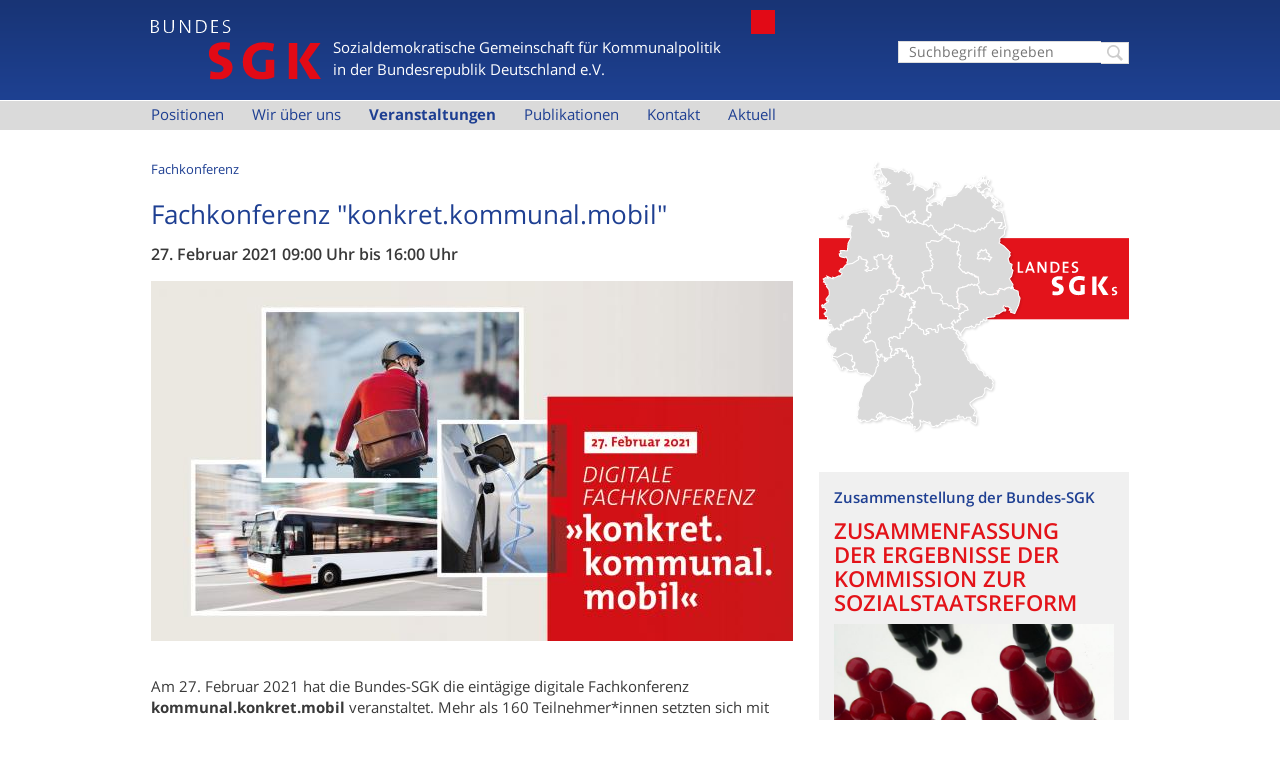

--- FILE ---
content_type: text/html; charset=utf-8
request_url: https://www.bundes-sgk.de/veranstaltung/fachkonferenz-konkretkommunalmobil
body_size: 39251
content:
<!DOCTYPE html>
<!--[if IEMobile 7]><html class="iem7"  lang="de" dir="ltr"><![endif]-->
<!--[if lte IE 6]><html class="lt-ie9 lt-ie8 lt-ie7"  lang="de" dir="ltr"><![endif]-->
<!--[if (IE 7)&(!IEMobile)]><html class="lt-ie9 lt-ie8"  lang="de" dir="ltr"><![endif]-->
<!--[if IE 8]><html class="lt-ie9"  lang="de" dir="ltr"><![endif]-->
<!--[if (gte IE 9)|(gt IEMobile 7)]><!--><html  lang="de" dir="ltr" prefix="og: http://ogp.me/ns# article: http://ogp.me/ns/article# book: http://ogp.me/ns/book# profile: http://ogp.me/ns/profile# video: http://ogp.me/ns/video# product: http://ogp.me/ns/product# content: http://purl.org/rss/1.0/modules/content/ dc: http://purl.org/dc/terms/ foaf: http://xmlns.com/foaf/0.1/ rdfs: http://www.w3.org/2000/01/rdf-schema# sioc: http://rdfs.org/sioc/ns# sioct: http://rdfs.org/sioc/types# skos: http://www.w3.org/2004/02/skos/core# xsd: http://www.w3.org/2001/XMLSchema#"><!--<![endif]-->

<head>
  <meta charset="utf-8" />
<link rel="shortcut icon" href="https://www.bundes-sgk.de/sites/all/themes/bundessgk/favicon.ico" type="image/vnd.microsoft.icon" />
<meta name="description" content="Am 27. Februar 2021 hat die Bundes-SGK die eintägige digitale Fachkonferenz kommunal.konkret.mobil veranstaltet. Mehr als 160 Teilnehmer*innen setzten sich mit der Zukunft einer nachhaltigen Mobilität auseinander. Sie diskutierten mit Bundesumweltministerin Svenja Schulze und der Stellv. Parteivorsitzenden, Ministerin Anke Rehlinger über die Umsetzung einer gelingenden" />
<meta name="robots" content="follow, index" />
<meta name="generator" content="Drupal 7 (http://drupal.org)" />
<link rel="canonical" href="https://www.bundes-sgk.de/veranstaltung/fachkonferenz-konkretkommunalmobil" />
<link rel="shortlink" href="https://www.bundes-sgk.de/node/431" />
<meta property="og:site_name" content="Bundes-SGK" />
<meta property="og:type" content="article" />
<meta property="og:url" content="https://www.bundes-sgk.de/veranstaltung/fachkonferenz-konkretkommunalmobil" />
<meta property="og:title" content="Fachkonferenz &quot;konkret.kommunal.mobil&quot;" />
<meta property="og:description" content="Am 27. Februar 2021 hat die Bundes-SGK die eintägige digitale Fachkonferenz kommunal.konkret.mobil veranstaltet. Mehr als 160 Teilnehmer*innen setzten sich mit der Zukunft einer nachhaltigen Mobilität auseinander. Sie diskutierten mit Bundesumweltministerin Svenja Schulze und der Stellv. Parteivorsitzenden, Ministerin Anke Rehlinger über die Umsetzung einer gelingenden Mobilitätswende. Ein wichtiges Ergebnis der Konferenz ist. Die Mobilitätswende findet statt, und zwar in unseren Städten und Gemeinden, in den Betrieben, im Mobilitätsverhalten, in einem besseren ÖPNV." />
<meta property="og:updated_time" content="2021-07-12T15:26:13+02:00" />
<meta property="og:image" content="http://www.bundes-sgk.de/sites/all/themes/bundessgk/images/bundes-sgk_og_image.png" />
<meta property="og:image:secure_url" content="https://www.bundes-sgk.de/sites/all/themes/bundessgk/images/bundes-sgk_og_image.png" />
<meta property="article:published_time" content="2021-01-05T11:28:07+01:00" />
<meta property="article:modified_time" content="2021-07-12T15:26:13+02:00" />
  <title>Fachkonferenz "konkret.kommunal.mobil" | Bundes-SGK</title>

      <meta name="MobileOptimized" content="width">
    <meta name="HandheldFriendly" content="true">
    <meta name="viewport" content="width=device-width, initial-scale=1">
    <!--[if IEMobile]><meta http-equiv="cleartype" content="on"><![endif]-->

  <link type="text/css" rel="stylesheet" href="https://www.bundes-sgk.de/sites/default/files/css/css_lQaZfjVpwP_oGNqdtWCSpJT1EMqXdMiU84ekLLxQnc4.css" media="all" />
<link type="text/css" rel="stylesheet" href="https://www.bundes-sgk.de/sites/default/files/css/css_-2Pn5C1lYdWd6eUBNVZ7t-qFgfQ-n2_N0FZV129Jv3Y.css" media="all" />
<link type="text/css" rel="stylesheet" href="https://www.bundes-sgk.de/sites/default/files/css/css_4CU4-5-fU3KhLnanieTIRmFbCHWf48ifDv7mG1ehpFU.css" media="all" />
<link type="text/css" rel="stylesheet" href="https://www.bundes-sgk.de/sites/default/files/css/css_AJuVDOPvEVSEdAnl3XEP45XlSAELtyhe_4sYi5jm76U.css" media="all" />
<link type="text/css" rel="stylesheet" href="https://www.bundes-sgk.de/sites/default/files/css/css_EfrFFPMiaUAuPRBDKjxhTKGa6dnDiaFScS83j19HWhA.css" media="all" />
  <script src="https://www.bundes-sgk.de/sites/default/files/js/js_i9NufjfDOspjOmJjciXsp4UAk0UDk-hHgik712q8s30.js"></script>
<script src="https://www.bundes-sgk.de/sites/all/libraries/mediaelement/build/mediaelement-and-player.min.js?v=2.1.6"></script>
<script src="https://www.bundes-sgk.de/sites/default/files/js/js_kc2iaYiiuQm-owOEltA-BRNvMW9bZ0_NQsa8IzRyiHs.js"></script>
<script src="https://www.bundes-sgk.de/sites/default/files/js/js_DTveEoy3LJ3GZMAODHA78JMd5VBH8pgwPhOwJHEu8iA.js"></script>
<script>document.createElement( "picture" );</script>
<script src="https://www.bundes-sgk.de/sites/default/files/js/js_VOQHr9hkgQ6aO0ecpwqY1l1dktvfasRUDWVH4O5lQ0s.js"></script>
<script src="https://www.bundes-sgk.de/sites/default/files/js/js_Uza8o7NBBB4zE31THU3sNQ9Yk0APaRUd3DjOXiqz4LM.js"></script>
<script>jQuery.extend(Drupal.settings, {"basePath":"\/","pathPrefix":"","setHasJsCookie":0,"ajaxPageState":{"theme":"bundessgk","theme_token":"nPTkvjVbZrapwVYdWmPcU9Aq5bjQYLrm-ugPqGn9M3A","js":{"sites\/all\/modules\/contrib\/picture\/picturefill2\/picturefill.min.js":1,"sites\/all\/modules\/contrib\/picture\/picture.min.js":1,"sites\/all\/modules\/contrib\/jquery_update\/replace\/jquery\/1.12\/jquery.min.js":1,"misc\/jquery-extend-3.4.0.js":1,"misc\/jquery-html-prefilter-3.5.0-backport.js":1,"misc\/jquery.once.js":1,"misc\/drupal.js":1,"sites\/all\/libraries\/fitvids\/jquery.fitvids.js":1,"sites\/all\/modules\/contrib\/jquery_update\/js\/jquery_browser.js":1,"sites\/all\/libraries\/mediaelement\/build\/mediaelement-and-player.min.js":1,"sites\/all\/libraries\/jquery.bxslider\/jquery.bxslider.min.js":1,"sites\/all\/modules\/contrib\/admin_menu\/admin_devel\/admin_devel.js":1,"sites\/all\/modules\/contrib\/fitvids\/fitvids.js":1,"sites\/all\/modules\/custom\/w21_media\/js\/w21_media.js":1,"sites\/all\/modules\/contrib\/extlink\/extlink.js":1,"0":1,"public:\/\/languages\/de_VRh0alpK3eq2jf7lo0BoD1s5hbwY75HelHQzCPBnW7g.js":1,"sites\/all\/libraries\/colorbox\/jquery.colorbox-min.js":1,"sites\/all\/modules\/contrib\/colorbox\/js\/colorbox.js":1,"sites\/all\/modules\/contrib\/colorbox\/styles\/stockholmsyndrome\/colorbox_style.js":1,"sites\/all\/modules\/contrib\/mediaelement\/mediaelement.js":1,"sites\/all\/modules\/contrib\/openlayers\/js\/openlayers.js":1,"sites\/all\/libraries\/openlayers\/OpenLayers.js":1,"sites\/all\/libraries\/openlayers\/lib\/OpenLayers\/Lang.js":1,"sites\/all\/libraries\/openlayers\/lib\/OpenLayers\/Lang\/de.js":1,"sites\/all\/modules\/contrib\/openlayers\/plugins\/layer_types\/openlayers_layer_type_xyz.js":1,"sites\/all\/modules\/contrib\/openlayers\/plugins\/layer_types\/openlayers_layer_type_raw.js":1,"sites\/all\/modules\/contrib\/openlayers\/plugins\/behaviors\/openlayers_behavior_attribution.js":1,"sites\/all\/modules\/contrib\/openlayers\/plugins\/behaviors\/openlayers_behavior_keyboarddefaults.js":1,"sites\/all\/modules\/contrib\/openlayers\/plugins\/behaviors\/openlayers_behavior_navigation.js":1,"sites\/all\/modules\/contrib\/openlayers\/plugins\/behaviors\/openlayers_behavior_panzoombar.js":1,"sites\/all\/modules\/contrib\/openlayers\/plugins\/behaviors\/openlayers_behavior_zoomtolayer.js":1,"sites\/all\/modules\/custom\/w21_sitemap\/w21_sitemap.js":1,"sites\/all\/themes\/bundessgk\/js\/script.js":1},"css":{"modules\/system\/system.base.css":1,"modules\/system\/system.menus.css":1,"modules\/system\/system.messages.css":1,"modules\/system\/system.theme.css":1,"sites\/all\/libraries\/mediaelement\/build\/mediaelementplayer.min.css":1,"modules\/comment\/comment.css":1,"sites\/all\/modules\/contrib\/date\/date_repeat_field\/date_repeat_field.css":1,"modules\/field\/theme\/field.css":1,"sites\/all\/modules\/contrib\/fitvids\/fitvids.css":1,"modules\/node\/node.css":1,"sites\/all\/modules\/contrib\/picture\/picture_wysiwyg.css":1,"modules\/search\/search.css":1,"modules\/user\/user.css":1,"sites\/all\/modules\/contrib\/extlink\/extlink.css":1,"sites\/all\/modules\/contrib\/views\/css\/views.css":1,"sites\/all\/modules\/contrib\/ckeditor\/css\/ckeditor.css":1,"sites\/all\/modules\/contrib\/colorbox\/styles\/stockholmsyndrome\/colorbox_style.css":1,"sites\/all\/modules\/contrib\/ctools\/css\/ctools.css":1,"sites\/all\/modules\/contrib\/openlayers\/css\/openlayers.css":1,"sites\/all\/modules\/custom\/w21_sitemap\/w21_sitemap.css":1,"sites\/all\/modules\/contrib\/date\/date_api\/date.css":1,"sites\/all\/modules\/contrib\/addressfield\/addressfield.css":1,"sites\/all\/themes\/bundessgk\/system.menus.css":1,"sites\/all\/themes\/bundessgk\/system.messages.css":1,"sites\/all\/themes\/bundessgk\/system.theme.css":1,"sites\/all\/themes\/bundessgk\/css\/styles.css":1,"sites\/all\/themes\/bundessgk\/css\/bundessgk.css":1,"sites\/all\/themes\/bundessgk\/css\/override.css":1}},"colorbox":{"opacity":"0.85","current":"{current} von {total}","previous":"\u00ab Zur\u00fcck","next":"Weiter \u00bb","close":"Schlie\u00dfen","maxWidth":"98%","maxHeight":"98%","fixed":true,"mobiledetect":true,"mobiledevicewidth":"480px","file_public_path":"\/sites\/default\/files","specificPagesDefaultValue":"admin*\nimagebrowser*\nimg_assist*\nimce*\nnode\/add\/*\nnode\/*\/edit\nprint\/*\nprintpdf\/*\nsystem\/ajax\nsystem\/ajax\/*"},"mediaelementAll":true,"openlayers":{"maps":{"openlayers-map":{"width":"auto","height":"300px","image_path":"sites\/all\/modules\/contrib\/openlayers\/themes\/default_dark\/img\/","css_path":"sites\/all\/modules\/contrib\/openlayers\/themes\/default_dark\/style.css","proxy_host":"","hide_empty_map":1,"center":{"initial":{"centerpoint":"13.4020962, 52.527105","zoom":"11"},"restrict":{"restrictextent":0,"restrictedExtent":"1991031.708416,7388097.408608,1993477.693321,7450470.023677"}},"behaviors":{"openlayers_behavior_attribution":{"separator":", "},"openlayers_behavior_keyboarddefaults":{"keyboarddefaults":""},"openlayers_behavior_navigation":{"zoomWheelEnabled":1,"zoomBoxEnabled":1,"documentDrag":0,"navigation":""},"openlayers_behavior_panzoombar":{"zoomWorldIcon":0,"panIcons":1},"openlayers_behavior_zoomtolayer":{"zoomtolayer":{"geofield_formatter":"geofield_formatter","osm_mapnik":0},"point_zoom_level":"15","zoomtolayer_scale":"1"}},"default_layer":"osm_mapnik","layers":{"osm_mapnik":{"url":["\/\/a.tile.openstreetmap.org\/${z}\/${x}\/${y}.png\r","\/\/b.tile.openstreetmap.org\/${z}\/${x}\/${y}.png\r","\/\/c.tile.openstreetmap.org\/${z}\/${x}\/${y}.png"],"attribution":"\u003Ca href=\u0022http:\/\/creativecommons.org\/licenses\/by-sa\/2.0\/\u0022\u003E\u0026copy; CCBYSA\u003C\/a\u003E \u003Ca href=\u0022http:\/\/www.openstreetmap.org\/copyright\u0022\u003E\u0026copy; OpenStreetMap contributors\u003C\/a\u003E","serverResolutions":[156543.0339,78271.51695,39135.758475,19567.8792375,9783.93961875,4891.969809375,2445.9849046875,1222.9924523438,611.49622617188,305.74811308594,152.87405654297,76.437028271484,38.218514135742,19.109257067871,9.5546285339355,4.7773142669678,2.3886571334839,1.1943285667419,0.59716428337097,0.29858214169741,0.1492910708487,0.074645535424352],"resolutions":[156543.0339,78271.51695,39135.758475,19567.8792375,9783.93961875,4891.969809375,2445.9849046875,1222.9924523438,611.49622617188,305.74811308594,152.87405654297,76.437028271484,38.218514135742,19.109257067871,9.5546285339355,4.7773142669678,2.3886571334839,1.1943285667419],"zoomOffset":0,"wrapDateLine":1,"projection":"EPSG:3857","isBaseLayer":true,"layer_type":"openlayers_layer_type_xyz","layer_handler":"xyz","sphericalMercator":true,"base_url":null,"transitionEffect":"resize","weight":0,"title":"OSM Mapnik"},"geofield_formatter":{"layer_type":"openlayers_layer_type_raw","projection":"EPSG:900913","features":[],"layer_handler":"openlayers_raw","vector":true,"isBaseLayer":false,"serverResolutions":[156543.0339,78271.51695,39135.758475,19567.8792375,9783.93961875,4891.969809375,2445.9849046875,1222.99245234375,611.496226171875,305.7481130859375,152.87405654296876,76.43702827148438,38.21851413574219,19.109257067871095,9.554628533935547,4.777314266967774,2.388657133483887,1.1943285667419434,0.5971642833709717,0.29858214169740677,0.14929107084870338,0.07464553542435169],"resolutions":[156543.0339,78271.51695,39135.758475,19567.8792375,9783.93961875,4891.969809375,2445.9849046875,1222.99245234375,611.496226171875,305.7481130859375,152.87405654296876,76.43702827148438,38.21851413574219,19.109257067871095,9.554628533935547,4.777314266967774,2.388657133483887,1.1943285667419434,0.5971642833709717,0.29858214169740677,0.14929107084870338,0.07464553542435169],"base_url":null,"transitionEffect":"resize","weight":0,"title":"Placeholder for Geofield Formatter"}},"layer_weight":{"geofield_formatter":"0","openlayers_geojson_picture_this":"0","openlayers_kml_example":"0"},"layer_styles":{"openlayers_kml_example":"default","openlayers_geojson_picture_this":"default","geofield_formatter":"default"},"layer_styles_select":{"openlayers_kml_example":"select","openlayers_geojson_picture_this":"select","geofield_formatter":"select"},"layer_styles_temporary":{"openlayers_kml_example":"temporary","openlayers_geojson_picture_this":"temporary","geofield_formatter":"temporary"},"layer_activated":{"geofield_formatter":"geofield_formatter","openlayers_kml_example":0,"openlayers_geojson_picture_this":0},"layer_switcher":{"geofield_formatter":0,"openlayers_kml_example":0,"openlayers_geojson_picture_this":0},"projection":"EPSG:3857","displayProjection":"EPSG:4326","styles":{"default":{"pointRadius":"6","fillColor":"#888888","strokeColor":"#222222","strokeWidth":"4","fillOpacity":"0.5","strokeOpacity":"0.7"},"select":{"pointRadius":"6","fillColor":"#888888","strokeColor":"#222222","strokeWidth":"4","fillOpacity":"0.5","strokeOpacity":"0.7"},"temporary":{"pointRadius":"6","fillColor":"#888888","strokeColor":"#222222","strokeWidth":"4","fillOpacity":"0.5","strokeOpacity":"0.7"}},"map_name":"geofield_formatter_map","id":"openlayers-map","maxExtent":[-20037508.34,-20037508.34,20037508.34,20037508.34],"errors":false}}},"fitvids":{"custom_domains":[],"selectors":["body"],"simplifymarkup":true},"extlink":{"extTarget":"_blank","extClass":0,"extLabel":"(Link ist extern)","extImgClass":0,"extSubdomains":1,"extExclude":"","extInclude":"","extCssExclude":"","extCssExplicit":"","extAlert":0,"extAlertText":"This link will take you to an external web site.","mailtoClass":0,"mailtoLabel":"(Link sendet E-Mail)"},"bundessgk_custom":{"mediaData":[{"entityID":"547","type":"image","title":"kkm_Banner_breit","img":{"alt":"","title":"","url":"https:\/\/www.bundes-sgk.de\/system\/files\/images\/banner_konferenz_querformat.jpg","teaser":"https:\/\/www.bundes-sgk.de\/system\/files\/styles\/desktop_bundessgk_1x_teaser_list\/private\/images\/banner_konferenz_querformat.jpg?itok=mIar4nHm","full":"https:\/\/www.bundes-sgk.de\/system\/files\/styles\/gallery\/private\/images\/banner_konferenz_querformat.jpg?itok=x2T52bBm"},"caption":null,"license":null,"copyright":null}],"mediaTokenData":[]},"urlIsAjaxTrusted":{"\/veranstaltung\/fachkonferenz-konkretkommunalmobil":true}});</script>
      <!--[if lt IE 9]>
    <script src="/sites/all/themes/zen/js/html5-respond.js"></script>
    <![endif]-->
  </head>
<body class="html not-front not-logged-in no-sidebars page-node page-node- page-node-431 node-type-veranstaltung section-veranstaltung" >
      <p id="skip-link">
      <a href="#main-menu" class="element-invisible element-focusable">Jump to navigation</a>
    </p>
      
<div id="page">
  <div class="header-wrapper">
  <header class="header" id="header" role="banner">
    <span class="logo--square"></span>
          <a href="/" title="Startseite" rel="home" class="header__logo" id="logo"><img src="https://www.bundes-sgk.de/sites/all/themes/bundessgk/images/bundes-sgk_logo.svg" alt="Startseite" class="header__logo-image" /></a>
    
          <div class="header__name-and-slogan" id="name-and-slogan">
        
                            <div class="header__site-slogan" id="site-slogan">Sozialdemokratische Gemeinschaft für Kommunalpolitik in der Bundesrepublik Deutschland e.V.</div>
                        </div>
    
    
      <div class="header__region region region-header">
    <div id="block-search-form" class="block block-search first last odd" role="search">

      
  <form action="/veranstaltung/fachkonferenz-konkretkommunalmobil" method="post" id="search-block-form" accept-charset="UTF-8"><div><div class="container-inline">
      <h2 class="element-invisible">Suchformular</h2>
    <div class="form-item form-type-textfield form-item-search-block-form">
  <label class="element-invisible" for="edit-search-block-form--2">Suche </label>
 <input title="Geben Sie die Begriffe ein, nach denen Sie suchen." placeholder="Suchbegriff eingeben" type="text" id="edit-search-block-form--2" name="search_block_form" value="" size="15" maxlength="128" class="form-text" />
</div>
<div class="form-actions form-wrapper" id="edit-actions"><input type="submit" id="edit-submit" name="op" value="Suche" class="form-submit" /></div><input type="hidden" name="form_build_id" value="form-dkaKQlIhDBUef495QqwW5H5CRH84GUmvaJguTdrx7PY" />
<input type="hidden" name="form_id" value="search_block_form" />
</div>
</div></form>
</div>
  </div>

    </div>
    <div id="navigation">
      <button class="toggle-menu" type="button">Menü</button>
        <div class="region region-navigation">
    <div id="block-menu-block-1" class="block block-menu-block first last odd" role="navigation">

        <h2 class="block__title block-title">Hauptmenü</h2>
    
  <div class="menu-block-wrapper menu-block-1 menu-name-main-menu parent-mlid-0 menu-level-1">
  <ul class="menu"><li class="menu__item is-expanded first expanded menu-mlid-981"><a href="/positionen" class="menu__link">Positionen</a><ul class="menu"><li class="menu__item is-leaf first leaf menu-mlid-3043"><a href="/positionen/vorstand" title="" class="menu__link">Positionen des Vorstandes</a></li>
<li class="menu__item is-leaf last leaf menu-mlid-3044"><a href="/positionen/bundes-delegierte" title="" class="menu__link">Beschlüsse der Bundes-Delegiertenversammlung</a></li>
</ul></li>
<li class="menu__item is-expanded expanded menu-mlid-979"><a href="/uns" class="menu__link">Wir über uns</a><ul class="menu"><li class="menu__item is-leaf first leaf menu-mlid-985"><a href="/vorstand-bundes-sgk" class="menu__link">Vorstand der Bundes-SGK</a></li>
<li class="menu__item is-leaf leaf menu-mlid-986"><a href="/geschaeftsstelle-bundes-sgk" class="menu__link">Geschäftsstelle</a></li>
<li class="menu__item is-leaf leaf menu-mlid-987"><a href="/landes-sgks" class="menu__link">Landes-SGKs</a></li>
<li class="menu__item is-leaf leaf menu-mlid-2697"><a href="/geschichte-bundes-sgk" class="menu__link">Geschichte der Bundes-SGK</a></li>
<li class="menu__item is-expanded last expanded menu-mlid-989"><a href="/pes-local-sozialdemokratische-kommunalpolitikerinnen-europas-euro-sgk" class="menu__link">PES Local (Euro-SGK)</a><ul class="menu"><li class="menu__item is-leaf first last leaf menu-mlid-6307"><a href="/veranstaltungen-pes-local-1998-2018" class="menu__link">Veranstaltungen von PES Local 1998 - 2018</a></li>
</ul></li>
</ul></li>
<li class="menu__item is-expanded is-active-trail expanded active-trail menu-mlid-982"><a href="/veranstaltungen" title="" class="menu__link is-active-trail active-trail">Veranstaltungen</a><ul class="menu"><li class="menu__item is-leaf first leaf menu-mlid-6826"><a href="/fachkonferenz-2025" class="menu__link">Fachkonferenz &quot;Smarte Städte und Regionen - Kommunen auf dem Weg in eine neue Welt&quot;</a></li>
<li class="menu__item is-leaf leaf menu-mlid-6822"><a href="/fachkonferenz-2024" class="menu__link">Fachkonferenz &quot;Kommunen im Wandel - Sicherheit in der Transformation&quot;</a></li>
<li class="menu__item is-leaf leaf menu-mlid-6821"><a href="/veranstaltung/fachkonferenz-zukunftkommunalkonkret" class="menu__link">Fachkonferenz &quot;zukunft.kommunal.konkret&quot;</a></li>
<li class="menu__item is-leaf leaf menu-mlid-3584"><a href="/veranstaltungen-bundessgk" class="menu__link">Veranstaltungen der Bundes-SGK 2021 - Überblick</a></li>
<li class="menu__item is-leaf leaf menu-mlid-4281"><a href="/bdv_2018" class="menu__link">17. ordentliche Delegiertenversammlung der Bundes-SGK 2018</a></li>
<li class="menu__item is-leaf leaf menu-mlid-6306"><a href="/fachtagungen-bundes-sgk" class="menu__link">Fachtagungen der Bundes-SGK</a></li>
<li class="menu__item is-leaf leaf menu-mlid-6479"><a href="/BDV2022" class="menu__link">18. ordentliche Delegiertenversammlung der Bundes-SGK</a></li>
<li class="menu__item is-leaf is-active-trail is-active leaf active-trail active menu-mlid-6310"><a href="/veranstaltung/fachkonferenz-konkretkommunalmobil" class="menu__link is-active-trail active-trail active">Fachkonferenz &quot;konkret.kommunal.mobil&quot;</a></li>
<li class="menu__item is-leaf last leaf menu-mlid-6819"><a href="/aobdv23" class="menu__link">a. o. Delegiertenversammlung der Bundes-SGK 2023</a></li>
</ul></li>
<li class="menu__item is-expanded expanded menu-mlid-2696"><a href="/publikationen" title="" class="menu__link">Publikationen</a><ul class="menu"><li class="menu__item is-leaf first last leaf menu-mlid-3589"><a href="/informationsbriefe-bundes-sgk" class="menu__link">Informationsbriefe der Bundes-SGK</a></li>
</ul></li>
<li class="menu__item is-leaf leaf menu-mlid-4106"><a href="/kontakt" class="menu__link">Kontakt</a></li>
<li class="menu__item is-leaf last leaf menu-mlid-978"><a href="/aktuell" title="" class="menu__link">Aktuell</a></li>
</ul></div>

</div>
  </div>
  </header>
  </div>

  <div id="main">

    <div id="content_left" class="column l-col--2of3" role="main">
                  
      
              <div class="field field-name-field-event field-type-taxonomy-term-reference field-label-hidden"><div class="field-items"><div class="field-item even">Fachkonferenz</div></div></div>      
      
      <a id="main-content"></a>
                    <h1 class="page__title title" id="page-title">Fachkonferenz &quot;konkret.kommunal.mobil&quot;</h1>
                  
                    <div class="region region-content-left">
    

<article class="node-431 node node-veranstaltung node-promoted view-mode-full clearfix" about="/veranstaltung/fachkonferenz-konkretkommunalmobil" typeof="sioc:Item foaf:Document">

      <header>
                  <span property="dc:title" content="Fachkonferenz &quot;konkret.kommunal.mobil&quot;" class="rdf-meta element-hidden"></span>
      
          </header>
  
  <div class="field field-name-field-date field-type-datetime field-label-hidden"><div class="field-items"><div class="field-item even"><span class="date-display-single">27. Februar 2021 <span class="date-display-range"><span class="date-display-start" property="dc:date" datatype="xsd:dateTime" content="2021-02-27T09:00:00+01:00">09:00 Uhr</span> bis <span class="date-display-end" property="dc:date" datatype="xsd:dateTime" content="2021-02-27T16:00:00+01:00">16:00 Uhr</span></span></span></div></div></div><div class="field field-name-field-media field-type-entityreference field-label-hidden"><div class="field-items"><div class="field-item even"><div class="entity entity-media media-image media-bundessgk-content-full-100 clearfix" about="/media/image/547" typeof="">
  <figure>
    <div class="field field-name-field-image field-type-image field-label-hidden"><div class="field-items"><div class="field-item even"><picture >
<!--[if IE 9]><video style="display: none;"><![endif]-->
<source srcset="https://www.bundes-sgk.de/system/files/styles/mobile_bundessgk_1_5x_content_full_100/private/images/banner_konferenz_querformat.jpg?itok=VUpcBIGv&amp;timestamp=1613063816 1.5x, https://www.bundes-sgk.de/system/files/styles/mobile_bundessgk_1x_content_full_100/private/images/banner_konferenz_querformat.jpg?itok=Q4pf-DS5&amp;timestamp=1613063816 1x, https://www.bundes-sgk.de/system/files/styles/mobile_bundessgk_2x_content_full_100/private/images/banner_konferenz_querformat.jpg?itok=BuO1LTsf&amp;timestamp=1613063816 2x, https://www.bundes-sgk.de/system/files/styles/mobile_bundessgk_3x_content_full_100/private/images/banner_konferenz_querformat.jpg?itok=Cc-SOyx6&amp;timestamp=1613063816 3x, https://www.bundes-sgk.de/system/files/styles/mobile_bundessgk_4x_content_full_100/private/images/banner_konferenz_querformat.jpg?itok=uqSpbilv&amp;timestamp=1613063816 4x" media="all and (max-width: 600px)" />
<source srcset="https://www.bundes-sgk.de/system/files/styles/tablet_bundessgk_1_5x_content_full_100/private/images/banner_konferenz_querformat.jpg?itok=NIRmdix-&amp;timestamp=1613063816 1.5x, https://www.bundes-sgk.de/system/files/styles/tablet_bundessgk_1x_content_full_100/private/images/banner_konferenz_querformat.jpg?itok=NdsaRmHO&amp;timestamp=1613063816 1x, https://www.bundes-sgk.de/system/files/styles/tablet_bundessgk_2x_content_full_100/private/images/banner_konferenz_querformat.jpg?itok=V6dGKbya&amp;timestamp=1613063816 2x, https://www.bundes-sgk.de/system/files/styles/tablet_bundessgk_3x_content_full_100/private/images/banner_konferenz_querformat.jpg?itok=vH17Wti6&amp;timestamp=1613063816 3x, https://www.bundes-sgk.de/system/files/styles/tablet_bundessgk_4x_content_full_100/private/images/banner_konferenz_querformat.jpg?itok=H9_Bb7sA&amp;timestamp=1613063816 4x" media="all and (max-width: 979px) and (min-width: 601px)" />
<source srcset="https://www.bundes-sgk.de/system/files/styles/desktop_bundessgk_1_5x_content_full_100/private/images/banner_konferenz_querformat.jpg?itok=W61icq8b&amp;timestamp=1613063816 1.5x, https://www.bundes-sgk.de/system/files/styles/desktop_bundessgk_1x_content_full_100/private/images/banner_konferenz_querformat.jpg?itok=GAWkNObt&amp;timestamp=1613063816 1x, https://www.bundes-sgk.de/system/files/styles/desktop_bundessgk_2x_content_full_100/private/images/banner_konferenz_querformat.jpg?itok=tKZOusfe&amp;timestamp=1613063816 2x, https://www.bundes-sgk.de/system/files/styles/desktop_bundessgk_3x_content_full_100/private/images/banner_konferenz_querformat.jpg?itok=PYKLVePn&amp;timestamp=1613063816 3x, https://www.bundes-sgk.de/system/files/styles/desktop_bundessgk_4x_content_full_100/private/images/banner_konferenz_querformat.jpg?itok=cGPqCzC1&amp;timestamp=1613063816 4x" media="all and (min-width: 980px)" />
<!--[if IE 9]></video><![endif]-->
<img  src="https://www.bundes-sgk.de/system/files/styles/desktop_bundessgk_4x_content_full_100/private/images/banner_konferenz_querformat.jpg?itok=cGPqCzC1&amp;timestamp=1613063816" alt="" title="" />
</picture></div></div></div>      </figure>
  </div>
</div></div></div><div class="field field-name-body field-type-text-with-summary field-label-hidden"><div class="field-items"><div class="field-item even" property="content:encoded"><p>Am 27. Februar 2021 hat die Bundes-SGK die eintägige digitale Fachkonferenz <strong>kommunal.konkret.mobil</strong> veranstaltet. Mehr als 160 Teilnehmer*innen setzten sich mit der Zukunft einer nachhaltigen Mobilität auseinander. Sie diskutierten mit Bundesumweltministerin Svenja Schulze und der Stellv. Parteivorsitzenden, Ministerin Anke Rehlinger über die Umsetzung einer gelingenden Mobilitätswende. Ein wichtiges Ergebnis der Konferenz ist. Die Mobilitätswende findet statt, und zwar in unseren Städten und Gemeinden, in den Betrieben, im Mobilitätsverhalten, in einem besseren ÖPNV.</p>
<p>Der Verkehrsbereich muss in Zukunft mehr zur Erreichung der Klimaschutzziele beitragen als bisher. Wir brauchen deshalb dringend eine Verkehrs- und Mobilitätswende. Deutlich wurde: Diese kann nur im Dreiklang von mehr kollektiven Verkehren, einer Antriebswende als auch einer Neuverteilung der (Verkehrs-) Räume in den Städten und Gemeinden gelingen. Die fortschreitende Digitalisierung kann dazu einen wichtigen Beitrag leisten. Im Ergebnis sollen die Lebensbedingungen der Menschen im ganzen Land besser, gleichwertiger und nachhaltiger werden.</p>
<p>Am Vortag, dem 26. Februar 2021 hat der Vorstand der Bundes-SGK in einer Videokonferenz auch ein Positionspapier <strong>Mobilitätswende für das gute Leben von Morgen </strong>beschlossen.</p>
<p>Einen herzlichen Dank an alle Teilnehmer*innen, alle Referent*innen und die Unterstützer dieser Fachkonferenz, die uns eine solche erfolgreiche Veranstaltung möglich gemacht haben!</p>
<p>Weitere Informationen, eine Kurzzusammenfassungen der Fachkonferenz, Materialien wie z.B. die Präsentationen unserer Referentinnen und Referenten und das Positionspapier der Bundes-SGK finden sie hier.</p>
</div></div></div><div class="field field-name-field-venue field-type-text field-label-above"><div class="field-label">Veranstaltungsort:&nbsp;</div><div class="field-items"><div class="field-item even">online</div></div></div><div class="field field-name-field-address field-type-addressfield field-label-hidden"><div class="field-items"><div class="field-item even"><div class="street-block"><div class="thoroughfare">Stresemannstraße 30</div></div>
<div class="addressfield-container-inline locality-block country-DE"><span class="postal-code">10963</span> <span class="locality">Berlin</span></div>
</div></div></div><div class="field field-name-field-geodata-event field-type-geofield field-label-hidden"><div class="field-items"></div></div><div class="event--exhibitors-link"><a href="/veranstaltung/fachkonferenz-konkretkommunalmobil/aussteller">Aussteller / Unterstützer</a></div><div class="field field-name-field-media-document field-type-entityreference field-label-above"><div class="field-label">Downloads:&nbsp;</div><div class="field-items"><div class="field-item even"><div class="entity entity-media media-document media-full clearfix" about="/media/document/591" typeof="">
  <div class="field field-name-field-document-file field-type-file field-label-hidden"><div class="field-items"><div class="field-item even"><span class="file"><img class="file-icon" alt="PDF Icon" title="application/pdf" src="/modules/file/icons/application-pdf.png" /> <a href="https://www.bundes-sgk.de/system/files/documents/bundessgk_publikation_konkretkommunalmobil.pdf" type="application/pdf; length=8597763" title="bundessgk_publikation_konkretkommunalmobil.pdf">Publikation der Bundes-SGK &quot;konkret.kommunal.mobil - Nachhaltige Mobilität in den Kommunen&quot;</a></span></div></div></div></div>
</div><div class="field-item odd"><div class="entity entity-media media-document media-full clearfix" about="/media/document/558" typeof="">
  <div class="field field-name-field-document-file field-type-file field-label-hidden"><div class="field-items"><div class="field-item even"><span class="file"><img class="file-icon" alt="PDF Icon" title="application/pdf" src="/modules/file/icons/application-pdf.png" /> <a href="https://www.bundes-sgk.de/system/files/documents/210226_positionspapier_mobilitaetswende.pdf" type="application/pdf; length=713293" title="210226_positionspapier_mobilitaetswende.pdf">Positionspapier &quot;Mobilitätswende für das gute Leben von Morgen&quot;</a></span></div></div></div></div>
</div><div class="field-item even"><div class="entity entity-media media-document media-full clearfix" about="/media/document/586" typeof="">
  <div class="field field-name-field-document-file field-type-file field-label-hidden"><div class="field-items"><div class="field-item even"><span class="file"><img class="file-icon" alt="PDF Icon" title="application/pdf" src="/modules/file/icons/application-pdf.png" /> <a href="https://www.bundes-sgk.de/system/files/documents/kurzzusammenfassung_beitraege_fachkonferenz_kkm_0.pdf" type="application/pdf; length=910377" title="kurzzusammenfassung_beitraege_fachkonferenz_kkm.pdf">Kurzzusammenfassung der Beiträge der Fachkonferenz &quot;konkret.kommunal.mobil&quot;</a></span></div></div></div></div>
</div></div></div><div class="field field-name-field-links field-type-link-field field-label-above"><div class="field-label">Links:&nbsp;</div><div class="field-items"><div class="field-item even"><a href="https://epaper.koellen.de/demo/Bundes_SGK/" target="_blank">ePaper: Publikation der Bundes-SGK "konkret.kommunal.mobil - Nachhaltige Mobilität in den Kommunen"</a></div><div class="field-item odd"><a href="https://sgkcloud.werk21system.de/s/QymXCRMtFg5EqXi" target="_blank">Download der Präsentationen der Referentinnen und Referenten der Fachkonferenz "konkret.kommunal.mobil"</a></div></div></div>
  
  
</article>
<div id="block-w21-bundessgk-custom-share-print-block" class="block block-w21-bundessgk-custom share-print-block last even">

      
  <div><span>Teilen:<a target="_blank" rel="nofollow" href="https://www.facebook.com/sharer/sharer.php?u=https://www.bundes-sgk.de/veranstaltung/fachkonferenz-konkretkommunalmobil&content=Fachkonferenz &quot;konkret.kommunal.mobil&quot;"><img class="share-block-facebook" src="/sites/all/themes/bundessgk/images/facebook.svg" alt="Facebook" /></a><a target="_blank" rel="nofollow" href="https://twitter.com/intent/tweet?source=webclient&text=Fachkonferenz &quot;konkret.kommunal.mobil&quot; https://www.bundes-sgk.de/veranstaltung/fachkonferenz-konkretkommunalmobil&via=bundes_sgk"><img class="share-block-twitter" src="/sites/all/themes/bundessgk/images/twitter.svg" alt="Twitter" /></a></span><span><a href="#" onClick="window.print();"><img class="share-block-print" src="/sites/all/themes/bundessgk/images/print.svg" alt="Print" />Drucken</a></span></div>
</div>
  </div>
    </div>

    <div id="content_right" class="column l-col--1of3 last-col">
        <div class="region region-content-right">
    <div id="block-block-1" class="block block-block first odd">

      
  <div><div class="entity entity-media media-embed media-bundessgk-teaser-list clearfix" about="/media/embed/112" typeof="">
  <div class="field field-name-field-embed-code field-type-text-long field-label-hidden"><div class="field-items"><div class="field-item even"><svg version="1.1" id="map" xmlns="http://www.w3.org/2000/svg" xmlns:xlink="http://www.w3.org/1999/xlink" x="0px" y="0px"
   viewBox="0 0 306 273" style="enable-background:new 0 0 306 273;" xml:space="preserve">
<style type="text/css">
  .st0{fill:#E3131B;}
  .st1{fill:#FFFFFF;}
  .st2{fill:#DADADA;stroke:#FFFFFF;}
  .state:hover {
    fill: #1E4192;
  }
  a:link,
  a:focus,
  a:hover {
      outline: none;
  }
</style>
<image style="display:none;overflow:visible;" width="306" height="260" xlink:href="[data-uri]
EAMCAwYAAAWxAAAKoQAAFpz/2wCEABALCwsMCxAMDBAXDw0PFxsUEBAUGx8XFxcXFx8eFxoaGhoX
Hh4jJSclIx4vLzMzLy9AQEBAQEBAQEBAQEBAQEABEQ8PERMRFRISFRQRFBEUGhQWFhQaJhoaHBoa
JjAjHh4eHiMwKy4nJycuKzU1MDA1NUBAP0BAQEBAQEBAQEBAQP/CABEIAQUBMwMBIgACEQEDEQH/
xADPAAEAAgMBAQAAAAAAAAAAAAAAAgMBBAYFBwEBAAMBAQEAAAAAAAAAAAAAAAIDBAEFBhAAAgED
AgUDBAIDAQAAAAAAAQIDAAQFERIQIBMGFjBAFCExIkVQI3AyMzURAAECBAMDCgMGBQIHAAAAAAER
AgAhMQNREgQQIEFAYXGBIjKSEzPTMKFCkVIUhMQFscHRYnJQFeGCorIjg3QSAAECAwUGAwcFAQAA
AAAAAAEAAhEhAzFBEjIzEDBRYYETcaEiIFBw0YKDhcFCUiNDNf/aAAwDAQACEQMRAAAA+gAAAYyN
WWdM3LfOvNxjIAAYiTQmAAAAAAAAAAAAMZwUam5piysbFulYbsq4F1WtWbMKZmzdq7RkAAAAAAAA
AAwZa9Ru41ZjXgCzJVbVYIYAAEtzTwejmq0AAAAAAAAOeQ09Djnx6VcJzokjJGKyszOsWKwWiOMD
EpRMyqG3fzso6Ohc853oXPDoXPDoXPDoXPDoXPDoXPDoXjJV8CMP1jOOplR6WznGz5cOxzgAEozM
SrE45wYJkKr4u8FR33DZPoqhXuAAAAAA9YaPG8kZ/Ze/4XV2YvYliOv5vNiJKARAlHIxKJmUJEZw
E4Bng+752r0PGu2bKfW86z0Jo+fHZuPKnZt8n4YhqAA9YaPG8noee7aGrzfdm0eIEqM4BOEyCUSW
YzKwM4kZxnJWBzHVeXDVxjOMf0wO+xOj27fO5vpKfGdt9TR9vtfjeX03KRvrX0Q2esL/AB/J6Xwe
6jdMafBAZxMziOCzGJGMRE4LCGY2FcoiaAA5jwvc8PJ9MFev1fQ5pPPudXxBH27+dO+tX5rk/R84
5P1hf5Op3XO9D2kSu82M0RKVQAsrtKgM4E5VzIxBnHk8taOM0ep41HQIbOfdA5Pn3QDn3QDn3QDn
3QDn3QDVewu8vqarNO7y4xiBIlXKIJGJqyeEjGcQLa15VZsTK7MgAAAAAAAADGnuwPPZyRlEWV5y
ZjmZXiysAAThk3503AAAAAAAAAACuzBoY2KDEbKxfTksriFtUyAAAL9vzbjdRkAAAAAAAAAAYhYK
qtqJp1TgAAThbUAAAWbehM38wmAAAAAAAAAANPb88iABKMxAAABMxe2DEwAAAAAAAAAAq0dvUBYV
sjE4TIAAEiO1rTN7MZAAAAAAAAAAAFevtjVneKlw1qt2Bp5ntHnT2slM78lNe1grtxkAAAAAAAAA
AAAAAYDEgAAAAAAAAAAAAA//2gAIAQIAAQUA/nOoldRKB1HodRK6iV1ErqJXUSuoldRK6iVuHBUL
UBoPQkj2n0YgxPozLqoUahV00FaDliVWKoq+lICV4KAUGioo/sYaLwhXVvTl/wB6DkBZCo3tu3HQ
nU1CGHpMdKJk3FHJ6b103rpvXTeum9dN62n/ABD/AP/aAAgBAwABBQD+c+DdV8G6plZW9BbO5YfB
uq+DdV8G6r4N1Xwbqvg3VfBuq6EvC4uY4A7l251JBsb0Tr6N+8Cx+ji5dk7TSdN55dxll06jg8mR
mnijmuppvSsXVLjhM7pdOZJrq4l0sLdy8qkMKylwFi9Ow3fFp7VHlns4pmNpEYOgnVjQItZOSKQ+
jFEHKpYiFLu0RfnWtfOta+da1861r51rXzrWuvF/iH//2gAIAQEAAQUA9CWeRHS5VqW6VmDA/wAJ
PFvHCBiBztIopJN3u5Z3XikzbkujRuEBVgwokCpbhUoXW53RmaM/X3U8QZeRU0qIECa46bSTvIOC
PtMU7MQdR7hmCq00UqbEbkLGNEnZASSeRGCtE67QdfazztGTdSkQzuTNIGjoEg7RIU2A194uZEL0
PxaI/T2ksbKaRtpdt7cFYqQ8YIMLMyO3EJ9CjDgI3anbQo7NULAH2HmuKrzXFV5riq81xVQZKHJQ
cEKglF15ASCFWSmYxkkkhmAEp1LueMvdGMtZ/NcVXmuKrzXFV5riq81xVea4qvNcVXmuKrzXFV5r
iq81xVea4qvNcVXmuKrzXFV5PYdHiqlmx9mLGz47m05Amo0jrqnXbGaI0PG6iaa1vLC4sJvX/XcY
O2rTpE6n0B+ScIwS7EFq2qAwGlXdnbXsV3B8a69b9dxx/cORnuApJPSpl2lm2jRS8mm7jGdHYaGg
SDL/ALVvUjcg4KdDkLO5s7qazMNli8TLkjjMecheHEzJJHi7X4ceHmbKzWtt1L+ytbM8367giNI+
HwQsWLuwp0JZtAkZ0dxo3FdS0hBfhIPy5e7YRo0CXeGtbvH2OPR7KLPw5C1usO9vHeYm2vrRu4cl
8kyZGQvjub9cBqYu0n0h7TQNDEsMXAsTx0Djgg1dnbXiHZa3hqZQBx7ruJWuOTtzDR5W4yMvbJts
ZjZ8ndy4ntXF1nRhlftjDY2/sO2sNBfNkXs3u+H66sPfrfWXPENWZGXgu4F4yDxCMa2oKYKI6+9d
J67itGnxzKyNxwOaOJnyVhicvjOx9nUzqzLl+5MLa4muyv8AyrZGv+04IJLie8tltZK/XV2pbyLF
ygFiAqBmXTaTGUVa6jCkYBtgJI0I01k130hUV/W1DYh4d125W544OfDR1k85jIcdi8lNjLs9xduX
qdy5q3ysnb3cNli7Lt/NDFXGTu8dc5LL38F5w/XWdlcX00EfSt+WPdTgB6DsAn9lEaHhIpYg6GRG
3cmlEaV3bJreer+uxk19Hdn78Vj3KFJLfivFCqrxBIO8GtWZn268ACay+VxUI7dy0EEOQu2vr31f
10XaGZhkWK4jhpUZq0RQzFjIwKckqMq8iozVJqBX3qRJhFeYjuW/iHZOUFeFZSvCspXhWVrwrK14
Vla8KyteFZWvCsrXhWVrwrK14Vla8KyteFZWvCsrXhWVrxi/+JU0YcLF9XbdxlOh4qrMd3TVlGio
7BFBJj3Udyx/UkRikjIKRKo9nPMzPxjTezsp4AE0Y5AG2pwRirSMhXqsVpWKtoGEcaqNB7WeIq3F
WAVdjGo6DFSSSeaOUpSOG9tJtC/VmZGXiNdZNN6EhhGhOyNq+3Mum6Ae2lXcruwKMQ0gIfg0ug2p
HTvu4MEfngk0oHUe1nhBJiapVI4KNzSEE8Y/rzgkGOdwytqPaEA00SmuiuhgooIjyuA3oQybDHKH
HtncIsshkflEbLH6ER0eM6r7W6fV+VUZqdtfQQAssbMEXavtCQA7b35fvFzqlJCTSrtHtbj/AJc0
f25h9KhKt7i7P4UBqenqoX8mUqajGo5VRmGxtYvoUOq+2lQOvRFCGgrmjCa6TUYlUv1QEVWHR1rQ
iljpYiR0TRgBEkIDw67fb6culPGpCRkEINGiOqQgEDTiQDQGnvxt191//9oACAECAgY/APfmYLMF
Ebm0LMFmCzBZgswWYLMFbdi6bJXKAu3MbjuPs7PTLjuo8FOyAKnaI+SH0+dqMvY+yiHdFIbow2yh
inGNvRB0A4k3ohwHhcmgC2cdn2Vi4bw7IADxvUBMc1ivWG4KK+yiCCN1IErFhUYFZSspWUrKVlKy
lWf5Yevwh//aAAgBAwIGPwD35pPWk9FrhBzZEbkEUnwK0nrSetJ60nrSetJ60nrIdTtfX/HYDUMM
UhKKc90y4xPXcAi4xWEjC9gnwPMbj8rs/tAc6B7YvjusEoVJc4ixEMnU7jmiUYAOMJeAQc0HA5tO
UJtc4z+RVQhxcWitLDlwn0QkqXqxB0QQIEmduUSF8Iex+VTX0jARg8wj4Idx2ICwQhumFwiCYR4R
v2g1TVFElgpmm6DQbw8cyn0O4+iykwO/rMHOJ59U19KpUPqk9xOMzNpVeo95Hbd2xTjJrR+4jmgR
Yei/KrtAguqWzmAJ+e8p4uHlds7jnVDAh2DF6Iiw4UHuxMeJYmGBghQgcDZ2z42o1REPc3C6FhHM
INbYP1X5VMdTcx0JHDm68t16qjKY4u+SNI144oGMbCOAuQaKrINEB0WqxarFqsWqxarFqsWcf9Hu
/R/L4Q//2gAIAQEBBj8A+AWyTh0Qc3ZTGEpgcYl/oiioptC8TL4BHEBUxhDI8RysgNlTMdqvKjCE
cOsQAJk4RLYpgADMTPqhoo3jBe9EH3eMDE1XlZmnHdBqTMCJ1MZQAcYylAObbObcIIKcwELykuNB
BBKDiOMIwleAI/47gAJVwVcBzQlQsEmpnuqY7wPJg1tarFQIyuKk0hzQZio2KJGMwIEu104wgn94
nDm2drhJp475ThAOBgjDkpcSJnZiDWF6htUR3S3nBU/OFKtGFRChC3gkvltVxyrQFYxBoRPZIGMr
e63DHGCS4AAUkFJgIVFF6OQ+lqPCz3I9LUeFnuR6Wo8LPcj0tR4We5DdRYa9ltSEeACo/wAS7b2g
oMETBAJHEFN1RUQoOU/UP6QA0IBxIqcYUlTzwgJAwBhXNDjziJknabJFy6bcnOthpaq0Bc5selqP
Cz3I9LUeFnuR6Wo8LPcj0tR4We5Hpajws9yPS1HhZ7kelqPCz3I9LUeFnuR6Wo8LPcj0tR4We5Hp
ajws9yPS1HhZ7kelqPCz3I9LUeFnuR6Wo8LPcjz/AC72XyfPTK1cvm/h079c3y3A0TJKAdMW9MuZ
zQrz/e6bk5txFkeG6CSADC5pYJOEPc+7zRJyLQJBB4S3L9lhAfdtuY0kloBcEBJbOPJ1DUcitcJt
cMQeQfkP1+5Zu+ZdZeRjyHImaTiC1ARhWCcfg5eLQo6OO0JVYJFCdgLiVMwBAc2lCMDs8nUszt4G
jmnFp4Re065vKeW5sUPx/wAh+v3NPpDbt3C9zWOejs5H1OJzJTmiVMTRIyiSfVjCQDbk08eMF1Vo
0cTEgBRUx3AawRhsUVgYkBdjQQSgxgoDOSGY2Aw9mpBzPJe15IOcEntKFrGm1Zeo1JuANTu+UQK8
6xdDHi2LTQQXDvPd3GdaGG6TOLJcHEvcFTKC6YlhGttXTkfomF7gi5goATpVY0+p1GsFg6rP5bDb
c4dhxYVc2Gftlx7Wvud263tNLS3OHCigiLVrR6j8S+67KmQ28pJAb3sVh1pup87U235LtsWy1oIX
MjyZoRhv/kP1+1rGBXOIa0YkyEDU6lHaoTY0TFtR8zCEkjYtBxJoOaA1QSqy5+mATIceMo5jMJhu
BMeEOIou3NwdMHe0+pzhZ2haSfFxcv2CNCy3qLDLlg3zcZcutY4Z3NLZOK8I0rLly46+67+Kf5BY
cpYcttj1OE054uai1eYNNftXLrXZgjTdtuOQzkc0kjUXL9xrNfb0505DiAbzMzXMcFqQiGP25rdT
YtOsC8LrblxrXNzXCR2e9TmjRvbcDdLpWNsNvXEYHC2wtzFaKYsebd0rnEkMOmNsBsxN5tInXDv9
xfYu68PYNPcsuY645n1+abckSi7/AOQ/Xwkf+fUhjkm1jC5D0ktgHUalW/U221D4nf0hllpLm22h
oc4q4pjtmV6dqDvNFMdoCLOkEB0l4biCmBmIR46EkYBaVB+W5a0pYG2mN8xj6lxdI9CJu3PPcRYs
AFwbIuLlyheoxetaCxcZqm5RauuLspRzc1Xn6Vq2G6azJe095oxoqTAta+4X3SFOZz80+OWzSLH+
0AZC0uuODnmZKAEXCoRIuXtXZ8y4285gdme3shrCnZcMYu6rWhdHZBCEloc5F7wSTRFw6G35WmBS
2Fc4kD6jnJM9v5D9fsY4kedbAbdaOBmGnrA+B0AlT0QppiJjYHAUNYJahA4AzG4qIMTE3z5gsdkq
Fmsk2JE0A4lRBFq0dReD2+XkCuYPqOKQWPBa5si0hCDzjce5zPMs3gBcaCh7NCOhTF7910DfLvWw
57yBlUsGZ7XtoqcRGsX1MtvLjlV2b+UavzgQ43HFq8WE9j/pSNN+Gfcf52fN5hae5kRMrW/ei7/9
Dv8Astx+H/bjku21betiry05nNX++vyhmnthblxwY0GUyUjyheZec1Q/IHDK4FCO21vy2fkP1+zU
ahwIZcysZOTsubMU5pbyCZglyEqJVlxghgQGuMAUE3HooI7TuoVjsyAkBHamDWJOB+UIYC04wVqN
hDlQhJRLsHCZhQS4inAbbOqWV1pYRxVnHrzbl+3+7W87bmTy35SciZs029oKopDv239mYlu6ouXE
ICGqZ+0SaThups9r6XsNHNNRAfrGNztEmXrXmEdBDXCLLdO1wZYz9tyDNny0H/LD9PqGXXPddNwG
2GkIWtb9Tm/dh5uhz9Pdaj2sQnMO6QpEN1ej83Tse4OvK1oc1yzfbyvM+PTFhtsuuvtNcLmpuNax
9xTJQ0nu7PyH6+PJ07czkUklA0YkmLVpAHW2Na7L3VAmm8UbmBkYcG0UpsyrI8IDDUUdhCbc4oQO
mFEFwHZMwenf09r7lrN43H+nxvyH6+GN0Li29dIbl+l3+SySP6T3FVDwGKQgE4DOKqenczEKVTqT
cUFDCPC84QGAbYIDRU/bMx2etKL17ZBYOm1LfxN1pzC0z6HtUDM4EIYuafWXsjQ7PaLgTIqXhQsX
dUQgeUaMGtGVteYfG/Ifr4bdtX7DLjCHNcHPkR/64tjU5fOypcyElpcKkKG12SEseEdrtHmMowSg
wgOCq8q7p3W/dGGO6coVIaCaBMq0TYghxs5HXk7DXkhub+7KDBtXb2mZbLsxbbL28ERchKR6un8T
/bj1dP4n+3Hq6fxP9uPV0/if7cerp/E/249XT+J/tx6un8T/AG49XT+J/tx6un8T/bj1dP4n+3Hq
6fxP9uPV0/if7cerp/E/249XT+J/tx6un8T/AG49XT+J/tx5HmWc34byFzOTN+J/EL3KZfnsNFSs
TIIFUMACTRIDblAAaJhOPPuI2ZjIQCVUgzSM7O7xGBhQCRBzLIKlFSMzEyngtMawA09ppnlPA4xi
TEyvMJwA2vFxHJSAUaJDcSnGAGjsgSWuxBMwpaUhzBNxkTTYCOvogBpJIoaSjKZnE4HYCIzDvGnR
FOTFwof47haVAM1EBgbIyB4rsd/iYUVhTMnfoo5OXGSRITPARMbQlVlBTr6eMBJkyTph5AJDTLgE
6UMDI5CSiH5b4zU4wqqTP7eTJ/JYLQgSRQJACoCZ4QZJOm1S0EPAnRRxhtyZoQ2UIJN4AS2Egq5F
+yu+hMxToheTZqY9EAgEtMS7rZCf8dgGJSEFGhB1bjhxLSg31EjHaMj8uTT2HnrHdCcyrGYmf0g1
XeL249oYL8CZKGAeTlxoIzU4DeeSEMh1fBHPAPJg0UbXp3pUxgAFZdo4p8ALz/wjN9WPGE5KSaCC
7HeI+6V+34Cu8IrEgGg1xhOTGab7/upP+W+sZjU16eUNHFdiDjBIKkVw6oRyjGVIQ9R2P/xPyTeJ
HCEQrhBmjqIZcoQwiHpjuolCDOERIrFerhEmzxqkTKg1SHKUIpEj9ohDALqYcYUNAPPP+MIgAqUh
OEB3AVHRCmp5dStYyipqf5QkKCkKZk7k/wDQJcr/AP/Z" transform="matrix(1.0002 0 0 1.0002 0 16)">
</image>
<rect y="77" class="st0" width="306" height="80"/>
<g>
  <g class="text">
    <path class="st1" d="M196.3,111.2v-10.8h1.7v9.3h3.7v1.5H196.3z"/>
    <path class="st1" d="M211.2,111.2l-0.9-2.4H206l-0.9,2.4h-1.7l3.9-10.8h1.9l3.9,10.8H211.2z M208.6,104c-0.2-0.6-0.4-1.1-0.5-1.7
      l0,0c-0.1,0.5-0.3,1.1-0.5,1.7l-1.2,3.3h3.5L208.6,104z"/>
    <path class="st1" d="M222.2,111.2l-3.7-6.1c-0.5-0.9-0.8-1.6-1.2-2.4c0.1,1.1,0.1,3.2,0.1,4.8v3.7h-1.7v-10.8h2.3l3.6,5.9
      c0.5,0.8,0.9,1.7,1.3,2.4c-0.1-1.2-0.1-3.6-0.1-5.1v-3.2h1.7v10.8H222.2z"/>
    <path class="st1" d="M231.5,111.2c-1.1,0-2,0-2.9-0.1v-10.7c0.8,0,2.1-0.1,3.3-0.1c3.4,0,5.5,1.6,5.5,5.3
      C237.5,109.3,235.1,111.2,231.5,111.2z M231.9,101.8c-0.5,0-1.1,0-1.5,0v7.9c0.4,0,0.9,0.1,1.3,0.1c2.3,0,4-1.2,4-4
      C235.7,103.2,234.5,101.8,231.9,101.8z"/>
    <path class="st1" d="M240.7,111.2v-10.8h5.7v1.5h-4v3.1h3.8v1.4h-3.8v3.4h4v1.4H240.7z"/>
    <path class="st1" d="M251.9,111.3c-0.8,0-1.6-0.1-2.2-0.3l0.1-1.6c0.6,0.2,1.5,0.4,2.2,0.4c1.2,0,2.1-0.5,2.1-1.7
      c0-2.3-4.7-1.3-4.7-4.8c0-1.9,1.5-3.2,4-3.2c0.6,0,1.3,0.1,2,0.2l-0.1,1.6c-0.6-0.2-1.3-0.3-2-0.3c-1.3,0-2,0.6-2,1.5
      c0,2.2,4.7,1.4,4.7,4.7C256,109.9,254.4,111.3,251.9,111.3z"/>
  </g>
  <g>
    <path class="st1" d="M291,133.4c-0.6,0-1.2-0.1-1.7-0.2v-1.5c0.5,0.1,1.1,0.3,1.7,0.3c0.9,0,1.6-0.4,1.6-1.1
      c0-1.6-3.5-0.6-3.5-3.4c0-1.4,1.1-2.5,3.3-2.5c0.5,0,1,0.1,1.5,0.1v1.4c-0.5-0.1-1-0.2-1.6-0.2c-0.9,0-1.4,0.4-1.4,1
      c0,1.5,3.5,0.8,3.5,3.4C294.4,132.3,293.1,133.4,291,133.4z"/>
  </g>
  <g>
    <path class="st1" d="M234.1,133.4c-1.2,0-2.5-0.1-3.7-0.4l0.3-3.9c0.9,0.3,2.5,0.6,3.8,0.6c1.5,0,2.6-0.6,2.6-1.9
      c0-3.1-7.3-1.5-7.3-7.6c0-3.4,2.6-5.7,7.3-5.7c0.9,0,2.2,0.1,3.3,0.3l-0.3,3.6c-0.9-0.3-2.2-0.4-3.3-0.4c-1.6,0-2.5,0.7-2.5,1.7
      c0,2.8,7.3,1.7,7.3,7.5C241.7,130.7,238.8,133.4,234.1,133.4"/>
    <path class="st1" d="M261.8,119.1c-1.4-0.6-3-0.9-4.8-0.9c-3.4,0-5.6,2.2-5.6,5.7c0,3.4,1.8,5.5,5.2,5.5c0.5,0,1.2-0.1,1.6-0.2v-6
      h4.2v8.8c-1.8,0.7-4.1,1.2-6.4,1.2c-5.9,0-9.2-3.4-9.2-9c0-5.8,4-9.9,10.4-9.9c1.8,0,3.7,0.3,5.2,0.7L261.8,119.1"/>
    <polyline class="st1" points="274,124.5 274,133.1 269.8,133.1 269.8,114.7 274,114.7 274,124.5     "/>
    <polyline class="st1" points="275,123.7 280.5,114.7 285.6,114.7 279.5,123.5 285.9,133.1 280.4,133.1 275,123.7     "/>
  </g>
</g>
<g>

    <image style="overflow:visible;opacity:0.15;" width="203" height="273" xlink:href="[data-uri]
GXRFWHRTb2Z0d2FyZQBBZG9iZSBJbWFnZVJlYWR5ccllPAAALMpJREFUeNrsXfeTG9eRbgCz2Jx3
SS7JJSlSlCgqZ9ty2T7b//D9elVn2S5JPllWDhRFUoFcLtPmjLDATRtf+zWGSLs7ACZ0V71CGqSZ
972vu18HIhMTk44kk5L/x7dV3K/aZTcxsNRL1h+eP4b8kfPHoT8O/FH2R8UuvclRJZfgRWDAH7P+
uOKPS/4YB1AKBhYTA0s9q4z441l//MEfbwIsa/7Y8EfJLr3JUcVLMLMM++MMADMLoHgpsNNMDCxH
VsEm/XEa9x/445Y/nvijiGNagcacASapYZa8P075YxH2yfcY61A9BwGiTBOglACqEh5X2wAn0wRs
JgaWWDDLhD/mcH8Pxv2YP0YBpIkGalkVx2354zHsmwM4BZoBJ4vvyOP5IpnHzcASI7DkAYoJqGOX
FVvMw445DYYJsgID45E/bvtjGarbIwBnH6+XAQyxjebwuYdQ+dbwXcYwBpZYsAqDYQqT+HV/XMDk
ZfCcw/PDYAYtJTDLa/5Y8cd92DtL/ngIMGwDMDk4EV7xxzV/7PrjY398B3BVzP4xsMTBXrkIMGxg
8pfx+j7UshxANdBAFZsGCA7w/lcBEmabrxVzMNB4H+c9f1wFuA4AGg/3S0q9M/XMwBI5ZhkHEDb9
8Y0/fvDHDo7h116ACjbRRBXLAnRj5Lxql/xx1h8Lyi4pg7GuQxU7jdf4vT8BPBuKrcQGOrSpZ2CJ
CmCyWMFXoEJ9h9U+A4AMKxYYpac3Z7VrWYDD7xkC4wgDHQJ80+oYD8cwE/3ij3sAC9s/N6HW7RnD
GFiiIBWAYBUTvgI20LFiE5iwu2COLDXfd8kop8E03ptR35Uj51XL4bumwUSLAEcG4BkFcO6bA6Dh
eaaAOmxg6aLIHskq7AsGwnl/vAM1KY/XdzEe4RiP2of+iIrntbjIAqoBgFKiCDL4TQyux1APN0wd
+89ClMF5jbT7PZfAk19Vhj6v8i/740UY/PNY3XehHpWhRo1S56EwmcBo9nqOnAt7DMBhcDwh51FL
syom+1Mjyi5kJp7CeYpcwGsSmUVC8QkG+Tk8dxfP8yS9A6P/Hib1MI7LU3ixY42YiCfDNTgdHmEF
TSub8LmegYNkAWMezPsxHDIlA0v3AVMFCEZxn1Wyr7Ci80VYg4EvruPTWN2musC2GXWu+TuC0QNp
slvEbhzGuX7OH7/BAjKLxeNfAFIOx+uIiaqBJXywlKFqrcJW4Ziwn8AoO3iNWYbdud/jYi0CXFmy
yORuMYoHUFwk53JnsFzFaz9C/SKorgNQxcoUgcS9XEIvil6FDmFMr+G1QbWiV3HyR6EGzOL1bJcc
D4/BcJ+D5QohqjUa5FEEu+QYMTD+C+MNPJYYvi3YdFU8dx7XZQznr692TFKZpYST/hlsgxnQ/kVQ
/DrUsCewYZZgv1yBwd+NRaQIsNzBbTGkCSjucLmWkg1aipiBLHF04nR5C4AYViopq6ivkQtNykIL
uOGP93G/ZGAJV3iScFjLQ0xKXrWehxE/gclVgJH/Ke5LoOQhuSDJsAG8pQB62IAFj+NAmIUKOYPn
+Dvu43vk/3SbxanN/9A5RufheJkBY2SbAGoOjL+B6/MpFrG+2XlJBYsApghdN6NAUoLX5TQm00+4
YJNQweR9OXVxwrChivhsD+xVVL/vOLp4FpOJI6h/r/T+ZUysz8GY3YoWEFYTD6LsjVSbgGUQzHEJ
QBlQKqSco02op0O4PiMA/25gITNm6ZKIz34bj7exWo3jwlSVmka4MBVcqJEQztEhLvQuJsFVfKeo
gvdgT5WO4PnRxjLHub0LYzmPz5xRE7gb0QLCFDNggQH8n+0GapK484dxzsfwuBiwD2VvagTHDeGY
ZWgAj0Ky8QwsLVb1Q6yuT7ByLSnmKJELUTnARCuoFW/whOyi932KWFn/AMOWActxax/hVkAqhqyw
TbNJngdYLkMNm8fvHcPrW5hg3YgWyOJ7GPi/Ais/wDkuqP8u/38bzwujrmJxGlLndwD/YYhc9MMa
FpO7+B/GLD3wwshOeg4T9wEmo4Tzy+RaJ5c0NhSCGiar5TBWYY9cqvMOvjsDlWNH2TUPMVF2laFe
beABk9i3MiZSWbHieTg0fsZnV0KaaFn8H7Y7OI/nPdiCu+TyfCr4PfKbVsFwoh6v4XzINZHN20ll
x4ijQs6Lh1Hpl+MiDWARG2QX4BjCxR3GheH7Eg5zCoblGLmNsZOKqBaicojaId8xgclUJJel+T3Y
5i5e21FqmoSJDCo1a4nchuoDxaKTGGFFCwgDnAJQRP07pewOud2D+unh8Qq8gE/IBZcSFg+JzwtG
PIzjurxCbnP5MT6354DJJRwoGWU37GLV5kn6tj9+h9vXoPdfgFozFoL6FfwNWeUwyKrBwJ3GKr2o
xjmwzSgmkKzQOUygM1C/LmCizgD8DJq/++MfVHNRrypVrBTSfJnA+fojVLBFtRhIGoPeTBzHAjSH
91ZxLYrKQzaqzncmYJeN4bpIzNgm9SnFIQ02Sxm0v4eJOQtd+x1Msjy5SOFWAZJhu1mFIQYCRv00
JtYFeLp4j+ET3BbJ1UK7BltrChOuDEP4Y9yW8R2bIbJKHr/tOQBmAQAJLroSICmu4GHcF3tkHr9v
glzUhPz/SsB7OItjJpXBv0p9iKtLixpWwqo0iAsyolSUbJdB0gmAMg1ANAown1Hg4Un0DMCi1ZcC
VLcfwCjLODajWOkk9orYfTNgtFegHgX3SRqpntoFnwVjTuN3eUrdlYVNx+7JRuUkQDMfYKGqgaU7
DCOemRK5xK8hdRHzOB/ZPv/WjFLXJC+GJ+UV/IdZZRwLK8mGquTKFJT366QTShwUp8Aob4FV5qh5
7TVRoXINFgJh8uDGbxn/g+PDvoPNxse/hO8rwwGz1y+vWFrAolWyVazA41ipquR2jWdbTIB+gWYE
Ns2cchl7ihErarIVm3jPTgoU9qyxu/vXVAtVuRpQnzpVPZuxqUQ4MJt86Y+/US0FOwtnwCpYSlIb
+rLfkiawsLDbmP32f8WtTEAGym/Vah0l0atxq0kYBotkAk4JAQo7Qjjw8U0AdyzkRUWyIzfgpGB2
+Rmg38XzE2CbtRDUSgPLEZhFQDMGNecVRfVhx4V1wzlwUqA0Wt3FLZxXt6x6vQ6gvA3gjFD4aQxi
qzwAk6wp9hDVbAT3M0r9rBhYumvsF9XFEdflReV9iasDQ5eYbcdUsk+j2UGKE4pBParUrzcCQAl7
EZMiI/t4PAgvn6ROTOO5Aha7JerDfkvawELK0JchufEVpetHkV2aTbI9TJz75PZTmgUzimrFtto5
5U2T0J7TcCTIHs8Uueqd3QCKts0m4el7FQvXPoDyPLlSuwVoBP+kWrDoMp6rGlh6N+H44mxjsuXJ
BVBmI/ybS0p1+QyT534T41fYZIxcmMobuD+kvFeaWQYCDJTt8jycAFCJXDTCWTCapGGX8H/z5OLN
1pRWUDWwdFdk0/IHrLoXoJbNRMgzFlS5dqCOcBE/3qzkjUgOyX/SgFl03stVeLPeBWDmlUMjaLNk
qHeZl7ou21UAlh+PY+GS33OogLKC9/5I9SFBXVPLcikHiqyoHlandYBnGqtbPkJg0QltDBAu7CCh
LeJS3VdAyQRUHHZg/IlqUc+vYcWexGSUXfZBqndL93KjVn7rILnyu8OK1USNlMzQMXJlrPLk9tC6
tgeTdmaRfYxJahy2ESXVS1KlWd36CIBZVurIELnNvhK5WDCeTItgkrfBLLM4NhvBxWuAmtdwk9en
yKUec4TDc1BFJeGtKxmiaQaLrGS8Ol2GDn8FK+4Zqt/XiIIUARbe3f4WunuWXNhJTqmVmzi2gv/D
AHkPk0qKcmQifm3avSZpCQv4j1ptvtcNwKQZLDoxaw8r80WMCYpes1YB9wRW1XlyrcvFW0Tk8nVu
4v51eJiu4rg8xb/Uk641LfFjE2rBqFIXUqrTCBZttFawCnMePu8OXwNYchFUUaQcrRSlq4AVZaKI
oS5hI5ehoj2DMRNR1es4IqqYdFsbIpdcJ2poAWpqaCnVaQOLNhBz5CJyeZ/ie6y+C3h9NEITS+fc
j5JrzOQFvFekQDQDZpnASAKj6HMh7uUSzok4A14Gs0p/nNBC+dMElmDpIGk7wSeWk8I4K/ET5QU7
T43b6PUT6MH8l2Yh/hIef0j1LTGStOgNqgVPR2mLdy/0/5wmsOjSQb+DusWxRl/AYOaAPd63+JJc
TauoqS2d7ntkFYsmuRStqFxim0jRkTXqQihMXMDSapJ0WjqIV505GLy/gsolIRXSqUvaROyRa2cX
5wmXSTBIJL+FPV+rsFGk6mdXuqt5MQCG3lnWE7eqVhbJ46i2YZWL0GmZXc7hZE7g+U08ltipSQov
D98kfCligePohRvkIpWl7NWqsu0SBxa9Q6sjYnXM0rg6UTK2sJpsUeOiDPIZMwCJFKKWmCipv6XD
8yUmysKBoi9Sl2wJarVUyZHyuKGlH3sRAkow71z2OkR9uoxJzYB4BN2U2eAhuTThZklBg/hMdrle
oPrWEjrN9ai2gUn/JI9r+ga0gVlyIT+SYi0AqiQBLBkFFNlsk8olZwKr/zxOioCCT8YOuVrGzYoY
6M8/TW5PImPAiK1obeFFzJUXoF1IysJnmButFtHYgEUXZBjFH34eatIi1dfwquI4cRkuglUkUShD
Lvyh0AIwwT0Jk/iKLjIyioWwRK7YOwMm1Bwcr0uop8AqH5y8OapPQppT6tc4uUzGIdgqI+Q21fg3
T+P5DQwOr/+AXGnQYgP2MvZIJsPkFHCqAA4zylmqT26LHLPolFXZMAq2VAhWDHkT90fJNeWR+rfj
YJgR9aezAMs8QLGD+yW8fpNcrrbUo0pKmIdJ+wVa5s08uXTkUBZJL2SgaLYYJle1flVNZgEKV4Tk
QgivgyUaJRw1chlro70KVU1eF9pdJtfeQHK7BwDavlQGMekpcIagrTC7TJHbFqhGASy6ZQAzxVuY
qFwdkROUpLq6FJV+A0B5l1qHlbRTn7TxnyXXXoK9Is9AreMTdRvHFshtNuZsXiUWLFJPgJ1FHKER
Sv/OMJlFJu11eCgIRpYu3TmGSfxuQP06iYqkS4s+ByAwk/FG4wLAw162h1hxDtUqYzZMMsHSzPtZ
jQpYdOOaX2BLcKLSE9gWnprQUlQ6LG+FjkS9DPaSIuBZPL+GFcd25tMDmGC5p8gwi4QffEi1nHC2
E6QRaBmsojcGx0I0uiug2XUwyA5+jzQROgPgkLKBTAwwfQGLrva4S84TJoXf5LuabQyeVCSojqOH
uaYUe8OuQO2aIOd6pjY2kElyVbH1kxr5Ya6wUqanRE/vsWSpexuDUkeLQcpesJ9gp5ym+jbdBpB0
iZSfvYLbExv5YasjnYbLh72KSFQxu6yfB0iuw+GQt3mTemaZDMPIT4ruLs6Dl8k1VD1FroicsUo6
ASONd6W2WOakk6yXUlVqU5g1haU/4xmAhpS6Zzv36WaXybDsll5OJLFppKYw34ZZuV72W8YominB
Jv23W06kkvdyF1vyVcbJxYzpyNGwOgP3qz+kSfSYRaLR2Ut7E0b+wXGZJdfDHy4pwLw5yPFij/A8
bxiOkG0UmnRHWHvh/T7e+5NKlccCS69sluA+DO/w3wU4FsgVgDMxiaz00sAXm6UMdGfBMLoBjzGL
SdiLdCcFTSIHFvnx8oOlxKaFzJt0EyhbUPm3TgqYfnmLJPAxTOPexKSRvcKR73dwe6JSrtk+AaVV
AQkTE2MWJaH6v01M2gCmQCHYLP1iFt1xy9zGJt0QcSgdhAGUfoFFksQ4MngTt13rA2iSWqBIob12
Lc8jr4aFaniZmASAwgswb0twj8nPqHnLc2MWk9QDhXfqudfO+wDLk7jbLBwnZqEuJt1gFAbK/+JW
uhefOGC3H2CRRC0uwcqJWhxWP2jX2uSE2oq0Pv8MjPIJhdy1uNdg0a3qnsWQxpnGLCYnkQJsk89g
qyxRyO29ew2WYFOhixStRqcm8WWWMmzgZTBMqEDpNViCTYWeBcPY7r1Jt+ZbJq5gIWreVMjEJIyF
mDe5uWjJAu6Hmi3by0xJUcE4xOU3VKtMOWFgMQkRMFnFKFK7rkghbU3kevxn2E3MtY7fwO2IqWAm
IQIlD0aR8r38/K6yX2KVz6L/nIlJ2JoLl+vlNhPjAIz0JeX5dmI3stX8NUkaYPLkmhh5ATX/RIDp
dpu84B/JklVeMem+1iIRIosNXj82YLrRJo8/c6gBqqX1A1OkFb8z6QXLjIQJGC9kRPPnzZLrNpwP
MA0Xv3sBr9muvUm/AMOGPu/wcyxZpR9gIeiJ7Of+LdW6f00pBpHas7wpeQHsY2LSa8AwOHi3n8Nj
eLe/SB16ycJuwCq59fzDXqXa5lC+hZpmzGLSS8CcBzi4ft1d3HacS9WNbsXjuJUQ/GBrZetJb9Iv
wPC8PAXt58htKMLsViweiNMYYshbV2CTKAHm2K3zwvJISRsJ6fyVp5A6xJqYREXCVMMkVZh7YHBP
xy2AZkgBx1Qwk37Kicq5hqkiZZReOEqupnGZXEBbmeoD3kxMegkUKZTyJdUSxNgbVugHWPQP4rYS
vPGzBKZZwY/cAkgGyfLuTXovvHj/SLX2819hnna8MemFDBTdVuJnqnnDvoDngQ3+S/74tT9eJ6tE
adIfFezY5VzD3pTUbSUYMJzm+YBcI0xGMu+9SJaktZkw6TVgysokOJLN4nXpB1UVeAqwUWTndNDU
MJM+iYRkies4F5ivLSXbAyTLkF1UXSvMxKSXQJHuxefpGKnHvZiwkmPAMWGcSsxZklzVZdiYxaQP
gNGeWKmJfEAdBFR6PUIz2ydXMayii0k/mWXeH29SLQJ+EkDZga3dV7Bk8aMYJL+jmifMIo5N+iWy
D7gA8LDn9lNyQb3VfoAlo2wUzol+yR9vkeWymEQDMHks4qN0hEREr0s/hn/AOBD8FhjlOXItvA0o
Jv1WyTJqUad+gCVHLgyaSx1xAti7MOpPGVBMImjD5Du1ocPOZ2Fb5BzA8SuA5RkAZYQs794kWkDR
TYA5LKvSym4J03XMXz7nj9f88Wd/vAfDfg4gMqCYRE14k5yjSn6hWvxisRfMIrrfGOyURXJFzsxN
bBJFZvEwP4PF+KqtVKcwRJK/2F/9kFy0ccfFAExMoi5eBwgMgqLZcRzqzIGTN6nmHp4FYvNk0cUm
0RIJqOTIY0kdaRtY6bUx2D010UvqA3W0sBhLgzhWEmwegWnmyKKLTaIHlgLm6G3qsGO218L+YKN8
GpPdA2ts4UsO4RzIkQtOO0X1eSvnYcNYVqRJ1ERiwrhDGGdLblAHuS1eAzYZwCTnGBrOO7mCx6v4
8HV8Ee+nsDtYKrpcwS0fy5HF7EKeISs+bhI9oByATX7B7UEntrXXwEMgzVG5k/A1TPo5fMk21Vxs
W7BHJNxeM8sA1ZebMZexSZTUL+lq/A3VmrUuHQcsBNWL3b6/98fbuD+GMUAuA/IAx44ocOidUKvi
YhJVEZv6W398D42pRCdgFo7jehGqmEf1FfGnAzaLgcMkjgxz5PTiZjaL2CLD9HT6r6RiGjBM4ih5
EAKHYZ0hVw6pbZWXbAPjhylpj1zNr0aoM6CYxFF0e/krdMT28sHYMPGETStbZYisuIRJsgAj2xls
fz+A3VJop47lAh8i3oJ9sMwUuf585tUySQpYBDAFGPsMmG1qk4efa2D4FIC4CiiK9bpxYxeTBLIL
C2+2c6+WtlHHjcBSUbYK75uw+3iOLHHLJHnsIhVUb4JdWu63NFKtpF4x79Tfp9oGzj4dofeeiUlM
AKNjGtuGZTWzQ6rUOCTAAGOSJJHiFbxNMob7Tc2NVpmSEl0sSTKz+FCzXUySIhKRsgFt6hCEcEgN
yrq2A4t08uLNybP0dLtuE5O4M4vk4rPXV8K3ygo81U7BIgn8/GGXARgrPGGSJCN/EEDhiHlOiZ8h
l8i4p02PXIfoY9cxe8XOkbmRTZIFmBwAMw7NaRLaFIfB1LX+7rS6i4QIcEHveXq6XbeJSZwBkwUW
xCvGnuAfKOBObqdOVUFJ+6Cl/aAeZ2KSMJYJNg2uU7FaSY7q04vNG2aSBtAMKMBkOwGLlGLlXHru
AfkGDPxBO58mCQfKJOb6PKkCkbkWRv0IgPKOP/5ItQLfC2TVJU2SDxgJhWHTgytW/tsrlmtyMOtt
HEDJqcV/BmAWydzGJukw9iUzmGtNLAEwxWYTn8HCBSi4r8rLVHMZDxtQTFKkig1SoI9Qts2bdGdX
A4pJWqQINvkPq7QCC2/KSNTxOnXQb8/EJCEixSw4Gewxbv+dspJtorOxLVOBYcObMra3YpI2wDBB
FEiVSdLVXXQ1St5T4WR+3rGfINtbMUk5UDRYpIsrG/UcMMl1w17xx3WqecGsu7BJmoDCXrBHuK1j
lmB/cO7Y9SJYRXbtrbuwSVwnv75tVwyyZXV9YRZ2FXOI8qtUa5h6mVxvFauCb5IEdUrmeyvvrmQI
N6yu36zCva6tZEAxiaNIsyKpI8GPOQz/HMyNYCSKgGtDvaeugEUuQE26rvEwWYE9k3izCk/4r/3x
D398SrWQe2aVKXKliUWkSwQXC//AH19RLZ/lUKth+oM/xRue4M0MmhmyVGKT+EkWKhcP7kB3i2r9
TplVuHTrLLma3YKBVdgqPNYoUL7YU6jah55WxBfNw7iXKMwBO/8mMWEVKTrB83gaczmP5w4BgkMF
Fj6eC1f8Aib6hVyhSQqCRQBThJ73BHobewWkIqVVzjeJukhh+x2wBC/+d2GHFDC/ZW5Pk+uZGmSV
hj1bvAaGfR5MwuH4p8Eu5hEziSqLaDaRWnc/US0t+IY/7sFWeUguG1K2S7KwX9qySiOw5MAinMdy
GbfjZH0hTaLLIuIaLiqD/p8AirDKPl7PqNth3Oc5zmFd3wJgTTuBBTt/SRox77FIuwnbkDSJIlD2
lUq1Djbg+9wn8iuwyY6a+DL5VwEkfn4JpMD3v/DHj3hPw8qrXoDS2OjZxpcyKi+YGmYSIVVLbouw
pz8Fi9wjV1kyWJ87yBAMjBVyDq0vccwjvK9pf8mgelXGF96EzcLGPWdHzpLltJj0HiTS0aEQYIgd
zFHeD/kQLFIIqGWVFqwkvSR3YcsQnmv1vqfAIvTGX/4NDHwGCbf4trYTJr22R3ahNvGE3sIEFzfv
D2AFNsg3qT6NpNoBEA8VcKiT93lNfqhs4uSAVA/2yxR1XpjPxOS4jCJ9U27DvvgOapK0shNX7z1S
yVknUPE6Eq/JB4hedwPMchqq2CBZ0QqT7tomknTIjPFX2CR3wB4ldQwD5OAEQDmy5NroiyX8mAGA
hVWxYWMXky7YJtIlW1QvXqj/7o/PYYhvwUTYB0gKTQz4ronX5k/wH1gDytnNdp3qY2pMTMK2TZhB
1ql+n6RAEWik5XWI+gw1qf9qYnJMdUtcwNo2uQHbZBvP3wWTRKL+Qyc78xK6nyPX9luHC5iYHIVJ
xNZgoIgjidUt3jP5iVzCVanXNslxbRYtDAoOeZkkl3Yp4c+W62JyFEYRL9YdgOQWbJKPqLZV8RCs
st8Pm+SkYNGx/huwW1YBlCkz9k06ULU0q7CRzslVf6Gap+tfVIvluoN5FTmAHNVmEZ/3HrwSTJ1c
YfxZM/ZNqHE4igQ2HmIxHcDjZYDj/6i2d7KD5yOlbp3EZhGPhSTTlMlloJkaZjaIhJiU1WPJidqD
9jGNYzjA8R9gF73JSBSDIo7eEVaPqjLs+QRY6Eu62CPTACg68ndDAecRuY1EtnXPAUzfwEZ5TBFx
B3cDLGK/CJOIt8JKuiYfJIdKncoF7NjHsDv+CXv2QDHLYzDLCJhFInsl4rcSt5PRKVikC9gsRk7R
rtksyRUGyS4m9zAmvkeuEgqzB0f9cvTvA9gfjWyWZXxe28jeuINFyiJxRplUrOQo5CmzWRLPKlJN
ntmAtw/mMRcKAAcb6ZxhqCN/g8a+hNhTXGyT44JFbBQuH8M9Jf9EtXZ5rIOOkaUbpwEwRdgjW3iO
Vap1GOusfv1IrSN/E6Oqt5vsWYDiGaqVdWWgXCIXeWysknwpw4hfBWAuwB7hHfevcT8V9qvXhlX4
dS6yx1X1X6Ba9uQI2UZkGkQcOqNQwThO6weoVBxc+xOAchBXGyRssAwBINewooyRxYOlSXh+TCo2
uQnbZAM2y15agNIpWOZho0yRRR2nTbKYA7PQMFgNu0Nub+WAUrR9kG1j2DNAzgIwQwaUVANmGpoF
A0baMZTTBJZWzCLtvTkGjNOKBw0sqbVdhrBovgJ1TGK6xFuWClUs12I1YX/6Jap5wNjAnzDDPrVg
yWLxHMW8kLYkh+Q2H6tpBQuRy7u/DANvkmwTMs2A8cgFRZ6GDcPPyw5/4lWyXIuTI69PgoJn6elu
SSbpA8woADOH+cBAkfKplTSCRaRK9ZVdZNfe2CW9gJF62Awa3nOTgEreeykkmV3agUUiTrOwWWZw
kkwdMxtGWirKDj/vu2wnmV06YZYihnjHGDDiGTPAGMvwHGE3MleHXKH6cqipA4u0FctBV52ixlmS
Bpz0gUUWU2aVm+QKdFfTCBatjun8FQnFlsfWBjx9ohv3cpj+VwoslGawyAqyiZPzBPe3cHLy5Dxl
Bph0iCSASeuHr2DkHxpYaidhDyfkAXRUHvuwY6bJdvnTxipc54tD9bnu10+U8MBK74griSQCSW1a
NujYnfwm1bdKNkm+FLFw3sNtkRK+KXnUDUZhGKmuL52NR8jcyWk08Hmx5S2Fedwmeg8ud0yAMTg4
J5/jxjgn/zrUMANMusAiBfQqsGPXKcFZk7ljnCBmE04Ie5tcTv4CWShM2oAic4HtVM5r+QU2zH5S
wZI9xvG8gy85+W+AYawbWPokq9TwBcyDRCcIHnWCS2AlRyFznssZA0rqGYY1Co5CvkoJz3vKHvHE
SLG9GXI7+QaUdIMlNRm1R5no4glj/XSbXFUPK+FqgJFaDWeTrIodlRVkY1L2WiThxwCTbrAMBlSx
IQOL27ndAWDWcT+29WtNQlXFzoNdJpOooh9nn0Wy5cbJxYyJC9H2WdIrVajmEi8oIzH5+cfZZxF2
YVZZhv3Cu7fTZvCnWrLk+o+OAyTSu16HQWXSAhZZQQpQw1YBHCliMG7sklpVTGyXSahkkhR2QC4V
2VNzqJoWsEhQpdAs77XwxpQVtUg3YHLkWihmMU9YZT+jbBlR3WOnnp2kDlhVAceKWphohpGySexO
vuKPl6kWP3gWx3EuVOzC+cMommdFLUyCgNElXxkgi1TzlM3hGA66jF01mDDAEixqIQXYhIobdaM1
EKUDMIMAzTDGEBZWBgsHXe5QjDIrwwKL5Ogz/Z6CjjpOrhX4HrwiJbJ8/bSpZBkFHtE2eEP7QdzY
JczaxaJ/jsLYl/KefEK4lRqHcG/DvmmUr28MlA7wZLFo8rxYAXAO0wYWMfgHAJQJqGa3/fE3qvUf
XIMeOwmVjajeu7ZvDJR4wOTUvDuA1lEm5x2rpgEspNQxqa7OZT2/oVpBgx/w/BmApYKTtQ/G4WO5
6MFdxUAWFZBMW0ZX5B+gmFTkDxssurvtMgDyHdSwDXKtLFhPfUS1Ygd38fqXVOup/jnoeRgnNE+N
920MQPEFTCwr8ofdmruCPyvGWw4rRQEn42d//MUfXwAEEj7DJ2cLXhI+/hml23JvmDmsQGV8T57q
93IyBqBYidRxOAd1/RQcQoTF9j5FsFpMN/rYi/1RVGCQibyK1cMLsIXEm8l79hT7MMu8AJVsG6/P
4ORK3oSobB5Zob84ASZPLqaQlDrOC+dmQCXrO3C63cmrGrivw2T21TggFzojTLQBdtrCYFXtX/74
Hgy0AlXvAY6VjdGcASZ2NoxU5D/EtdwiFxniKcO/mmSwtAJRtclJEFAxYHYAmCWqlQnlmrq34Ajg
x1/jubs4tkpu88sAEz87RsDBjMPBmPOwW8uYD30Nj/EievJ0udhlsAgpm+VeQAVj75q0nGZKH8Pz
JvEBywBsFy6xxSEy62AZdhL9XTmO+uYt8yJ+ErX9o+VAsUYWtM0ncUHdt1Ky8bNhhsltaBehLcyS
K0Ivdk1fMnO9GJzEapvnRW2TDM5hsr2ZuBv9eVzXUXLV+vl6fgPb9TFs3Z4CJu6tumVHmN2Pz/vj
t1Tr1T5rgIn1Nc1QfX7MFFS0aQCkLyH+XoxPqk5j5aJ/nC/xHCjc8mmSpZqdxXWeBuOsADASLWLM
0uZ3S3Ym78FwveXf+OMlsIqBJVlMIwzDiyN7xdjp0/MQ/zgyi6w2nEzEtZa55vKL/rgMqh4woCQW
MENQyWYCtmnVwNL4pImLkYHyZ3JV/GVH3/L/kyniyNEVUXvqRo4bWBgIvIciVfwZKJfIFSc3Rkm2
yN6bGPg9zYOJE1iEVWZhyL8ARhmh+Hv1TDpnFzbqi9SHyOQ4qSzSG+Yi1aqFXATLmNqVPsDYDn4b
VvFg2D2LMWvGfGLBILc69UJHpvelFV+cwDIEtesa1fZVRo1VEicVqFdivLN6LblLRdgqnLax1Q/A
xA0sHIXKCUOJbseWcnuEc57uARhSqI89nby/wsGynHn7EI+NWZoY9qnoLpVyYUbhdIv3qRYDxs4b
2T9jJuH0jBsAVM8N/LgwSx4njG2VRPctNGb5NxAYEJ9CLZsj195kDayzSxZ13JJZJgCUCVPBEm2z
sG3Cm44ruL2v5qnYM30paBEnm2UADGNASS5QSgBDUQFDe8X6mo8ft01JA0lygcLA4EzXZRj34u2K
TOG9OIBFQvEHjVUSaadIcyxO6PrKH59B9SpE7cd6MQCKbhs9aYBJDECqSu1iJuECJB8DME+oTxuP
cQWLjjDm8BaOMj5HrsaUSfxAojcdeXABCt5k5HJWvH/yNdSwnqcMxx0sOsL4HaqlC88bs8TaeJfS
VgyOFahbvHeyhOekpFUkO4JFFSw6FkxHGA+ThbjEkU32yRV+59JG3wMoT8AsG+SKLUayznHUwRKM
BbMI43iyyTZYg20RbjtyAwwinYwLFEHPVxzBYrFg8QWKsAmHrXwLoHwF4OzEBSBRB4vFgsVf9SpB
xeLa1B8CLMF6X9W4/bGoMovFgsVbCrBJPvHHB+RaJPalkmTSmYV/l/TtmCArbRQ3ZuFclF1y3Q76
kn8StpjBbNKNxY6Ttjg5bxbq9GAS5lpUCz2wzcLVBznPfhHsYuVY4wUYIleNZZtcNZaqgSXcEy1G
/gwAM292S6yAopus5mHDbFOE+0XG1WbRvVk2AyuSgSU+6j1nOZ6n+jCXyPaLjLOBL7WMJ8nVBTOg
xBcw0mD3ERZAaUpkBn4IIq7jK7jN29yLNWAkEuMqxbjLQRTBYmnEyQMM2y68wcxBsbNxXfyiHO4S
dhpxo5TUTODWxCR2YJEJHNYk1nkUZeUssAzM7gufe3bScK0v3snnEP2SgSWarBIs3rYG45LjzbjM
zjk4EixKoP15PM754XO9A+NeMiBlIawaWE4GFP5N4zDsx0OaxOzn5wQjDur7EReQgcKdwoYVMPm7
tOetaqrafxabQ9gfuQDrZxqot6TAUFFMwtd0EddjhWIWAhNFZsnDCFwMyRjU+zYbuNVNj3ahImTA
MOO4X6T6ersDVN8cNC1A4QnNbt9Nct23BgIqLJEr2k2B88Xv4ZCX61iYJgGWnbipY16EL9JJ8hyC
jCAX7Bo8Mnk1Eb6DLcPguQKvTRkrHwOLXZ/zeP8QhkfJbZ5UDVwDPjecg/I9JvmQmvTnsKAR1NzH
uH8a50xa2bFH8zIWIl6cvlAagzHLCaSIE88pqFy84Awmd64F3QcNeWEEURn4/Qu40NIamnuqf4nv
OMCFfAnH7UBd28SkeBYTYw6v817BaIzZplmxumBbh4piXl5UbmMByWNR4SIiz+O9XJ3lBs7Dq+Ta
FwrL5AC2MYppO0MvghexDCP8FlazBdD9CI4pB+heVigp1Maq1jZWtXHcErlI2D2wBgPlI6yaZbz2
C96zD2NUmOULclmbsrm2qNgm6FHLtAD0cSb1ST+HGiwo4hnU+SWicj0mF1ZfBFjuAjCP8LvmlIeL
8NpNXJMDLHLTChgZdRtLRo4is1SwsjOzfAwKz+LkVwCGVRw7o5wAojr9AGN+AhP6DC7OKphiE8d8
jQmwic/dAkhzYCZtszwk1yn3O4CFQXMek+Y0uZpmwmhVxWreERkoGE9Fx/ycRkxSJFdgezVgZBcA
hju4LZBLEdbVIg9xvrZxLAFga2COBbz/WSxCiVBXoxpIWcLJ/0wB4TJWLF7JfsZxi+TCYaQ/+tc4
hhmFI5Yv4WLdw2duk3Mjb5Pbd5Gi1JnA5JIJu4OJsoLP/5Zc8T/J6BwFEw3jfR50+kll77RTQcR7
tIvfqReGyWPYTZpJ5H/cAqvexvdU1X8NMov+Tbq4xB7O94pSnyXe6xGu0SXl3cxRjPLt42Tgy2q2
hMc7WMW3Mckf4qTPkMukLGMyL4N9cpgUYoCuqQlQoqfL7rTS46uBSbODCSVs8wW5oM8p/KYiQHwR
gDoFNW6eXHflZmroKibyDdhO/PwFfI7YTbPKbsq2WXhkcVjBuRGw3FJgaWSzVFvYObK4FAPfyef1
PrQCvi7rWOhmALYCxTRrMur0KK7KaWVLSCIRKRem7jlYwISTxSCvVr5yYPJXT3DedN5NXv2WRswy
D9Cw0fs6gN8IMFX8PwbJ/2DC3cXEnFV20wsYV8m51zMtVC7+vA+hfm4ANLJB2w4UR5Us/v8pgORF
f7wNtbUIkP431Sq9bJs3LDw5BEBkdTzEqKhVLNPB6kcnnADUhm0KCjxBm2UJk+c2VlmCQ+BsYJLr
lV1sr+/AYBV8jiwct8CgVXjwJjFJ5fzIPpF8DldZ+QDv28FrjQz8MLWCZYDhMX6HgP5Limjh77iD
hZrYEtQhAHqxagUBehgAQAGqjrDhNJhlhp4O56kou0K8egcKkDvKsBaP1DjUsgwm6T6u6y7A9jHs
uNtYcIrU/T4n8j/W8ft3lCNAh71YuEuXJ2Xcfqs4D/aU4bsMG2QQ7JKl+sJ0SwBLkVyNrapi01Uw
xjiOOYfP2ASY8gDLN+SKbcuOeaWH5+CwiSMgliWRPDLpJUPKxLkBW8NTt+LQ+Jxa9ygRW4SB9wk+
b7IBsxQBvCfU38J2jRwBloNv0nallW68H+LxAG5zmNQMkvdx20pVERZ6ACNd9l+0zVKN0CpeTcIF
NLD0dsJIdIKoUKeVusXeqU8BlCVq36NEr9iZFhOzaqc+HLH8jd6L9J3hoM3rYJdNMMl9pTYd2qky
sNg5dzUGpsA20pvkgGJeD9jAYtKN8y6JZhVyddFiHQ5iYmKLlYmJiclR5P8FGAA6DKT0AkcCPAAA
AABJRU5ErkJggg==" transform="matrix(1 0 0 1 0 -1)">
  </image>
  <g>
    <g>

      <a xlink:href="http://www.sgk-bw.de" target="_blank">
        <path id="DE-BW" class="state st2" d="M62.8,252.4l0.2,0.7l-1.2,0.1L62.8,252.4z M71.3,192.5l2.9-0.1l1.4-2.4l2.2,0.3L78,188
          l-0.7-0.7l-0.6,0.9l0.3-0.8l-1.7-0.3l0.4-1l4-0.7l1.3,1.5l0.1-1.3l1.7-0.3l-0.5,2.8l0.6,0.6l1.2-1.3l0.5,1.3l1.3-1.4l1.5,4
          l-1.3,1.8l1,0.3l1.2-1.2l0.3,3.2h1.9l1-2l1.3,1.2l-0.6,2l1.5,1.7l-1.2,0.5l1.1,3.2l-1,0.7l0.3,1.9l2.6,1.6l-0.8,1.5l0.9,0.3v1.7
          l2,0.4l2.3,3.6l-0.7,0.4l0.7,1.5l-0.8,3.6l1.7,1.9l-1.8,0.9l0.6-1l-0.7-0.1l-1,1.5l-2-1.6l-0.3,1.2l1.5,1.8l-0.3,2.8l-1.6,0.4
          l-1.4,1.7l-1.4-0.7l-1.5,0.6l-1.4,2.6l2,3.1l1.5,5.4l-1.3,7.8l1.3,1.8l-1.6,0.7l1.2,0.9l0.3,2.6l-1,0.9l-1.1-1.5l-1.3,1.1
          l-2.4-0.9l-2.1,2.1l-2.4,0.3l-0.8,1.7l0,0l-10.8-4.2l-4.2,1l-1.8-2.8l-0.8,0.6l0.5,1.4l-1.4-0.6l-0.1-2.2l-0.6,0.3l-0.9-1.4
          l-0.5,1.3l-0.3-1.3l-1.1-0.3l0.2,0.9l-2,0.4l-1.7,3l1.5,1.1l2.7-1.1l0.5,0.8l-1.1,1.6l-1.2-1.2l-1.3,1l0.7,0.7L56,257l-3.8-1.7
          l-2.4,2l-3.1,0.5l-1.1-1.4h-1.5l-2.8,1.7l-1.3-0.9l1.1-0.1l0.1-1.1l-2.2,0.3l-1.7-3.4l0.8-1.1l0.2-4.6l1.4-3l-1.1-2l0.1-2.8
          l2.4-5.7l1.1-0.8l-0.3-2.2l2.2-7.9l2.8-3.8l2.5-1.5l3-5.3l0,0l2.7-4.4l0.7-4.4l2-2l-0.8-1l1.2-3.6l-1.4-0.5l-0.5-4.4l0,0h1.1
          l1.8,2.2l1.2-0.9l-0.5-2.2l2-0.5l0.2,2.8l2.6,0.4l0.2,1.1l1.5-0.3l-0.5,1.2l-1.1-0.1l-0.5,1.9l1.1,0.5l2.1-2l0.1-1.6l3.7-0.4
          l-1.1-1.6L71.3,192.5z"/>
      </a>

      <a xlink:href="http://www.bayernsgk.de" target="_blank">
        <path id="DE-BY" class="state st2" d="M91.3,161.5l1.4-1.6l0.7,0.7l1.3-0.4l0.6,1.5l2.1,0.6l1.4,3.3l1.2-0.3l0.9,1.5l1.1-0.3l1.2,1
          l0.2,3.4l2.3,0.9l0.3-1.5l2.4,0.2v-1.1l-2.8-1.5l-0.1-0.9l2.5-1.5h2.2l1.1,1.5l2.8-0.7l0.9,1.2l-0.3,1.5l2.2,0.6l0.7-3l-0.8-4
          l0.9,0.1l1.2-1.5l1.8,0.3l-0.2,2.2l0.5,0.8l0.9-0.3l0.9,1.8l5.5-1.5l1,1l2.1-1.1l0,0l1.3,1.2l-0.1,1.3l2.6,1.1l0,0l0.9,1.4
          l-1.1,0.9l2.6,2.7l-0.3,2l1.6,1.1l-0.3,0.6l4.9,2.6l-0.3,1.5l1.5,0.5l-1.6,4.4l-1.5,1.5l2.5,1.8l0.1,2.2l0.7-0.1l0.6,2.6l1.1,0.5
          l0.3,2.9l2.1,1.3l0.5,1.6l3.5,0.1l1.8,1.3l3.2,5.4l2.4,0.6l2.2,2.1l0.2,2.2l2,1.5l0.8-1.1l2,0.8l0.9,2.2l1.4-0.2l2.2,3.7l-1,1.8
          l0.9,0.5l-0.3,2.7l-1.9,3.2l-4.8-2.4l-1.5,1v4.1l-2.2,3.4l-6.7,2.2l-5.6,4.2l0.1,1.7l2.4,3.5l1.4,0.6l1.4,3l-2,4h2.3l1.3,1.1
          l-0.7,6.1l-0.9,0.9l-4.4-2.9l-0.3-0.8l0.9-1l-1.4-1.2l0.5-0.7h-3.8l-0.6,1.3l-1.7,0.3l-1.3-2.2l-3.9,0.5l-0.1-2l-1.9,1.3l0.9,3
          l-4.1-0.6l-3.5,1.4l-4.4-0.4l-1.4,2.5l-3,0.1l-1.1,1.3l0.8,0.9l-1.8-0.1l-1.5,1.7l-0.9,0.1l0.6-1.1l-1-0.2l-1.9,1.2l-3-0.1
          l-0.9-2.6l-1.4-0.1l1.1-1l-0.7-0.7l-2.3,0.7l-3.8-1.7l-0.5,1.1l-1.1-0.1l-1.5-0.7l0.5-0.9h-0.9l0.8,4.8l-0.9,1.6l-2.2,2.4
          l-3.3,1.1l1.3-3.5l-1.1-0.3l-1.8,1.2l-0.1-3.1l-2-0.9l-0.7-2l-2,0.6l-1.3-0.6l-0.3-1.5l-1.4,1.9l-2.9-0.5l0,0l0.8-1.7l2.4-0.3
          l2.1-2.1l2.4,0.9l1.3-1.1l1.1,1.5l1.1-1.2l-0.3-2.6l-1.2-0.9l1.6-0.7l-1.3-1.8l1.3-7.8l-1.5-5.4l-2-3.1l1.4-2.6l1.5-0.6l1.4,0.7
          l1.4-1.7l1.6-0.4l0.3-2.8l-1.5-1.8l0.3-1.2l2,1.6l1-1.5l0.7,0.1l-0.6,1l1.8-0.9l-1.7-1.9l0.8-3.6l-0.7-1.5l0.7-0.4l-2.3-3.6
          l-2-0.4v-1.7l-0.9-0.3l0.8-1.5l-2.6-1.6l-0.3-1.9l1-0.7l-1.1-3.2l1.2-0.5l-1.5-1.7l0.6-2l-1.3-1.2l-1,2h-1.9l-0.3-3.2l-1.2,1.2
          l-1-0.3l1.3-1.8l-1.5-4l-1.3,1.4l-0.5-1.3l-1.2,1.3l-0.6-0.6l0.5-2.8l-1.7,0.3l-0.1,1.3l-1.3-1.5l-4,0.7l-0.4,1l1.7,0.3l-0.3,0.8
          l0.6-0.9l0.7,0.7l-0.3,2.2l-2.2-0.3l-1.4,2.4l-2.9,0.1l0,0l-0.8-1.4l1.7-4l-0.9-0.6l0.6-0.8l-0.9-0.3l-0.1-1.8l-1.1,0.1l-0.4-4.4
          l0.7-0.5l-0.5-1.5l-1.1-0.3l0.5-1.5l2.6-1.1l0.7,1.1l1.5-1.9l3.2,0.6l1.4,1.6l1.7-0.3l-0.3-4.9l3.5,0.3l-0.2-1.3l2-1.3l0.3-3.8
          l3,0.7l2.5-2.1L91.3,161.5z"/>
      </a>

      <a xlink:href="http://www.sgk-berlin.de" target="_blank">
        <path id="DE-BE" class="state st2" d="M164.3,88L164.3,88L164.3,88l1,0.9l-0.3,1.8l3.1,2.2l-1,2l3.2,1l-2.3,3.6l-0.1-1.3l-3.5-0.7
        l-0.3-0.9l-1,0.3v1.2l-2.6-1.4l-3.6,0.9l-0.8-0.7l1.7-3.4l-1.1-0.3l0.3-2.4l1.8-0.1l0.1-1.4h0.9l0.4-1.2l1.6,1.3l2.4-1l-0.3-0.7
        l0,0l0.3-0.2l0,0l0.1,0.1l0,0L164.3,88z"/>
      </a>

      <a xlink:href="http://www.sgk-brandenburg.de" target="_blank">
        <path id="DE-BB" class="state st2" d="M117.3,72l2.7,0.4l0.6-1.1l2.4,0.5l0.4-3l2.4-1.3l1.4,0.9l1.8-0.3l-0.5-1l1.4,0.1l3.4-1.8
        l0.5-2.6l2.6,1.2l1.3-0.7l0.6,1.3l2.8,0.9l1.1,1.8l4.6-0.1l0.5,1l1.5,0.1l0.3,1.3l4.2-0.5l-0.5,0.9l1.3,0.3l3.1-3l1.7,1.2
        l1.5-2.2l2.2,1.1l0.7-1.8l1,0.2l0.8-1l0.6-2.8l1.6-0.4l1.8-2.5l2.1-0.1l-0.8-1.1l0.4-1.6l1.8,1.9l0.9,3l6.9-0.2l-0.3,2.4
        l-2.7,3.4l3.5,0.1l1.2-1.8l2-0.7l0,0l0.7,2.4l-1.5,2.2l-0.3,4.3l-4.7,4.2l0.3,2.7l-0.8,1.6l4.9,3.1l6.1,6.3l-0.7,1.3l0.7,1.5
        l-2.1,3.3l1.3,4.2l2.6,1.3l-0.7,4.2l1.6,1.8l-1.4,5.7l-2.2,2.6l3.6,5.7l-0.6,2.6l0,0l-0.7-0.5l-0.4,1.5l-1.4,0.1l-1-1.1l-3.8,1.3
        l-1.2,1.3l-4.2-1.4l-1.1,2.2l-1.2,0.1l0.6,1.1l-1.4,2.4l-0.9-0.8l-4,1.1l-4.9-0.3l-2.9-2.8l-0.5,1l-1.2-0.4l-1.2,1.8l-1.1-0.4
        l-0.9-1.1l0.7-3.3l-1.4-1.5l0.4-0.9l-2.3-1.8l0,0l2.8-2.4l-1-5.6l-2,0.3l0.1-1h-1.5l-0.3-1.3h-2.2l-0.1-1.1l-1.4,0.2l-2.3-1.7
        l-1.3,1.1l-1.5-0.1L143,110l-0.9,0.6l-4.6-5.3l1.7-2l-1.1-0.9l1.3-3.3l-0.7-2.4l1.3-2.2l-1.9-1.5l-1.2,0.9l0.1-1.3l-1,0.1
        l0.5-3.3l1.3-0.1l-0.7-3.1l1.3-3l-0.5-2l-0.9-0.6l-1.5,0.9l-0.1-1.5l-3.1,0.7l-3.1-1.2l0.2-1.5l-2.2-1.3l-1,0.4l-0.4-1.1
        l-1.1-0.1l0.3-0.9l-0.9,0.1l0,0l-3.1-1.5l-2.4,0.8L117.3,72z M164.2,88.6l-2.4,1l-1.6-1.3l-0.4,1.2h-0.9l-0.1,1.4l-1.8,0.1
        l-0.3,2.4l1.1,0.3l-1.6,3.4l0.8,0.7l3.6-0.9l2.6,1.4V97l1-0.3l0.3,0.9l3.5,0.7l0.1,1.3l2.4-3.6l-3.2-1l1-2l-3.1-2.2l0.3-1.8
        l-1-0.8l0,0l0.1-0.2l0,0l-0.1-0.1l0,0l-0.3,0.2L164.2,88.6z"/>
      </a>

      <a xlink:href="http://sgk-bremen.de/" target="_blank">
        <path id="DE-HB" class="state st2" d="M58.3,68.3l0.3-0.1l0,0l2,0.6l-0.4,0.7l0.9,0.7l4.4,0.3l0.7,1.2l1.7-0.7l0.8,0.9L68,72.3
        l0.9,0.7l-0.2,1.8l-1,1.1l-1.5-0.9l-0.9,0.7l-1-1.2l-1.1,0.5L61,70.4l-2.3-1.1l0,0l0,0l0,0L58.3,68.3L58.3,68.3L58.3,68.3z
         M58.9,54.9l3-0.1L61,56l0.3,2.8l-1.3,0.3l-0.4-1.3l0,0l0.5-0.6L58.9,54.9z"/>
      </a>

      <a xlink:href="https://www.facebook.com/SGK.Hamburg/" target="_blank">
        <path id="DE-HH" class="state st2" d="M84.6,56.6l0.9-2.7l1.4,1.7l1.5-2.4l1.5,0.2l0.4-1.3l1.4,0.1l0.3-1.5l1.8-0.7l0.5,0.5
        l-1.1,1.6l1.7,1.6l-0.5,1.7l-1,0.5l0.3,1.8l1.1,0.1l2.4,2.6l-0.4,0.5l0,0l-1.5,1.3H94l-2.6-2.4L90,61.6l-1.5,0.1l-0.3-1.5
        l-0.9,0.9l-1.2-1.2l-0.7-3.2L84.6,56.6z"/>
      </a>

      <a xlink:href="http://www.sgk-hessen.de" target="_blank">
        <path id="DE-HE" class="state st2" d="M78.7,123.4l3.7,0.3l1.4,2l-1.3-0.3l0.3,1.1l-0.9-0.3l-0.4,1.5l1.2,1.6v1.8l-1.4,0.6
        l-0.2,1.3l-0.8-0.2l0.7,0.7l3.7,1.7l0.8-1.4l-0.7,0.6l-0.8-1.5l2-0.7l-0.1-0.8l1.5,1.3l-0.3-1.5l1.1-0.1l0.5,1.5l0,0l0.9,3.1
        l1.8,0.2l0.3,1.8l3.6,1.4l-0.8,2.4l-0.7-1.4l-1,0.5l1.2,0.8l-0.7,1.9l1.4,0.8v0.9l-3.5-0.2l-0.4,1.1l0.9,1.3l-2.4,0.1l0.8,0.3
        l-0.3,0.8l0.9-0.5l1.1,1.3l-0.7,1.6l-1.6,0.5l-1.7,6.1l1.8,0.4l-0.1-1.3l2.1-0.1l0.6,1.7l-1,0.4l0.1,3.2l0,0l-0.5,1.6l-2.5,2.1
        l-3-0.7l-0.3,3.8l-2,1.3l0.2,1.3l-3.5-0.3l0.3,4.9l-1.7,0.3l-1.4-1.6l-3.2-0.6l-1.5,1.9l-0.7-1.1l-2.6,1.1l-0.5,1.5l1.1,0.3
        l0.5,1.5l-0.7,0.5l0.4,4.4l1.1-0.1l0.1,1.8l0.9,0.3l-0.6,0.8l0.9,0.6l-1.7,4l0.8,1.4l0,0l-0.7,0.4l1.1,1.6l-3.7,0.4l-0.1,1.6
        l-2.1,2l-1.1-0.5l0.5-1.9l1.1,0.1l0.5-1.2l-1.5,0.3l-0.2-1.1l-2.6-0.4l-0.2-2.8l-2,0.5l0.5,2.2l-1.2,0.9l-1.8-2.2h-1.1l0,0
        l-1.3-3.6l2.6-2.3l-1.2-0.2l-0.9-1.8l-1.3-5.1l-3-1.9l-6.3,2.1l-2.4-2.8l1.4-0.9l0.3-1.5l1.7,0.8l0.1-1.4l-1.1-0.8l0.5-1.2
        l1.6-1.1l0.9,0.7l0.1-1.8l1.5,0.3l0.3-1.3l-1.3-2.5l-2-1.3l1-1.4l-0.3-2.4l1.1-1.1l1.3,0.8l0.7-0.6l-0.3-4.5l0,0l0.9-1.7
        l-0.7-1.8l2.8-3l2,0.7l2.2-1.9l-0.1-1.6l1.7-1.8l-0.7-2l4.6-1l-0.5-0.9l1.5-2.4l-1-2.2l-2.7,0.9l-0.8-1.1l1.3-2l1.6-1.4l5.2-0.5
        l0.2-1.3l-1.2-1.8l2.7-1.3l1.5,0.8l0.1,1.7l2.6-0.5l3.3-4.5l-0.7-0.8L78.7,123.4z"/>
      </a>

      <a xlink:href="http://www.sgk-mv.de" target="_blank">
        <path id="DE-MV" class="state st2" d="M171.3,34.7l1.4,2.4l3.1,1.7l4.5,4.5l-0.9,0.5l0.6,1.7l-3.7-0.3l-2,1.1l-0.3-1.1l-0.4,1.1
        l-1.8-0.3l2.4-2.1l-0.6-2.9h1.2l-0.1,2l0.5-1l1.2,0.7l0.1-1.5l-1.7-2.9h-1.3l0.3,1.7l-0.1-0.7l-1.3,1.3l-0.1-1.7l-1.8,1.1
        l0.9-3.2l-1.3-1.8L171.3,34.7z M147.8,25.2l0.5,0.5l-1.1-0.1L147.8,25.2z M144.2,23.2l0.7,1.1l7.5,0.3l0.2,0.7l-2.6,0.7l-3.5-0.6
        l-2.2,2.2l3.6-1.7l-0.7,1.5l0.5-1l0.7,1.1l1.1-0.9l0.5,1.9l2.4-2.5l2.2-0.8l0,1.3l1.5,1.1l0.3,3.1l1.6,0.5l-0.7,0.6l0.9-0.5
        l2.2,1.1l0.8,1.8l0.9,0.1l-1.1,0.8l2.1-0.5l-0.7,1.1l0.6-0.4l1.3,2.5h0.7l-0.3-1.3l4.7-1.6l-0.3,0.7l2.2,1.8l-1.3,2.5l3.6,3.8
        l-1.9,1.7l-0.1,1.2l6.1,3.7l3.5-0.3l-1.1,1.7l1.4,0.6l2.8,12.7l0,0l-2,0.7l-1.2,1.8l-3.5-0.1l2.7-3.4l0.3-2.4l-6.9,0.2l-0.9-3
        l-1.8-1.9l-0.4,1.6l0.8,1.1l-2.1,0.1l-1.8,2.5l-1.6,0.4l-0.6,2.8l-0.8,1l-1-0.2l-0.7,1.8l-2.2-1.1l-1.5,2.2l-1.7-1.2l-3.1,3
        l-1.3-0.3l0.5-0.9l-4.2,0.5l-0.3-1.3l-1.5-0.1l-0.5-1l-4.6,0.1l-1.1-1.8l-2.8-0.9l-0.6-1.3l-1.3,0.7l-2.6-1.2l-0.5,2.6l-3.4,1.8
        l-1.4-0.1l0.5,1l-1.8,0.3l-1.4-0.9l-2.4,1.3l-0.4,3l-2.4-0.5l-0.6,1.1l-2.7-0.4l0,0l-1.8-0.5l0.3-1.5l-2.3-1.2l-2.2-4.2l-1.5-0.5
        l-1.8,1.6l-2.9-2.4l-2.2,0.2l0,0l0.8-3.2l4.1-2.1l0.1-2.2l1.8,0.1l0.9-2.8l-0.6-1.8l-1.5-0.1l-2-1.8l0.3-4.4l2.3-1.8l0.7,1
        l1.1-0.3l-1.5-0.5l0.2-1.2l0,0l2.9-1.8l3-0.3l1.7,1.1l-0.1,1.7l1.7-0.9l2.6,2.2l0.5-2.6l-0.8,0.3v-1.5l-0.3,1.3l-0.9-0.1
        l-0.1-1.3l2.2-0.7v2l0.7-2.3l1.1-0.1l1.1-2l-0.5-0.5l-1.6,2l-0.1-0.9l3.2-2.8l3.6,0.3l5.9-1.4l1.3-2L140,30L144.2,23.2z
         M157.3,18.8l-1.7,5.3l0.7-4.8L157.3,18.8z M163.3,15.8l-1.2,1.8l0.9,2l4.6-0.3l0.9,0.8l-2.2,4.2l0.8,1.6l1.3,0.1l2,2.2l-1.2,2.6
        l-0.2-1l-1.2-0.1l1.3-1.1l-2,0.4l1.6-1.3l-1.5,0.8l-0.7-0.9l-1.7,0.4l-3.2,2.6l0.1,0.9l0.1-0.7l1.1,0.4l-0.5,1.2l-2.2-1.1L161,32
        l0.3-1.2l-1.4,0.9l-1.5-0.6l-0.1-1l-1.1,0.5l0.9-0.7l-1.5-1.2l0.3-1.4l2.8-0.5l-1.1-1.7l-1.3,0.3l0.6-1.2l-1.2,0.3l1.1-1.6
        l1.3,0.3l-0.6,1.4l1.5-1.2l-0.9-0.2l0.1-0.9l-1.3,0.1l-0.5-1.4l2.1-0.3l1.3,1.5l-0.1-1.4l1.3-1l-0.3,1.2l0.8-0.4l0.8,2.4l0.8,0.8
        l1.1-0.3l0.2-3.1l-1.4,0.5l-1.6-2.3l-2.7,2l0.9-3.2l-2.6,3.2l1.8-3.6L163.3,15.8z"/>
      </a>

      <a xlink:href="http://www.sgk-niedersachsen.de" target="_blank">
        <path id="DE-NI" class="state st2" d="M22.6,55.1l-2,0.5l0.6,1l-1.9-1.1l2-1.3L22.6,55.1z M35.1,50.2l0.8,0.7l-1.7-0.3L35.1,50.2z
         M38.9,49.4l1.1,0.5l-3.5,0.8l0.3-1.1L38.9,49.4z M42,48.5l2,0.4l-3.2,0.6L42,48.5z M45.6,48.1l1.6,0.7l-2.6-0.4L45.6,48.1z
         M62.5,44.6l1.7,2l2.6,0.5l2.7-0.6l-0.3-1.2l0,0l4.4-0.2l2.2,0.9l4.1,5.7l0.9,2.8l3.8,2.2l0,0l0.9,0.1l0.7,3.2l1.2,1.2l0.9-0.9
        l0.3,1.5l1.5-0.1l1.5-1.7l2.6,2.4h1.4l1.5-1.3l0,0l6.1,2.4l0,0l2.2-0.2l2.9,2.4l1.8-1.6l1.5,0.5l2.2,4.2L116,70l-0.3,1.5l1.8,0.5
        l0,0l1.5,2.3l2.4-0.8l3.1,1.5l0,0l-0.9,1.3l-1-0.3l-0.1,2.3l-4,2.2l-6.5-1.2l-1.4,2l-3.7,0.4l0.7,4.5l0.7-0.1l1.9,3.8l1.2-0.5
        l-0.8,2l1.5,2.5l-1.3,0.1l-0.3,1.1l3,3l-2,1.2l2.2,3.9l-1.5,1.1l1,0.9l-0.3,1.3l-2.2,1.1l0.5,1.6l-5.7,0.3l-2.9,1.6l1.9,1.6
        l-0.8,0.7l0.8,1.7l-1.5,1.5l-0.1,1.3l2.7,5.8l0,0l-1.3,0.7l0.4,2.1l-1.1-0.7l-1.8,0.9l-1.8-1.3l-1.3,0.1l-1.5,3.2l-1.4,0.8
        l-0.7-0.5l-1.1,1.8l-1.8,0.5l-0.5-0.7l-2.5,2.1l0,0l-0.5-1.5l-1.1,0.1l0.3,1.5l-1.5-1.3l0.1,0.8l-2,0.7l0.8,1.5l0.7-0.6l-0.8,1.4
        l-3.7-1.7l-0.7-0.7l0.8,0.2l0.2-1.3l1.4-0.6v-1.8l-1.2-1.6l0.4-1.5l0.9,0.3l-0.3-1.1l1.3,0.3l-1.3-2l-3.7-0.3l0,0l-1.6-0.1v-3.2
        l1.5-1.7l0.3-2.3l-2.9,0.3l0.3-1.8l-1.5-0.9v-1.4l-1.4,0.4l-0.7-0.7l0.4-3.1l-1.3-0.9l0.4-1.2l-3-0.2l-0.5-2l1.3,0.4l-0.2-1.4
        l0.9-0.3l-2.4-1.6l3.4-4.3L71.3,96l0.9-1.1l-0.8-0.7l-1-0.1L68,97.5l-1.7,0.5l-3.2-0.2L63,94L62,93.1l-2,1.1l-1.2-0.5L57,96.1
        l-2.4-0.5l0.3,1.9l2.7,1.5v5.1l1.6,1.1l-2.4,2.6l-2.6-0.9l-2,2.2l-3.4,0.1l-1.1,1.1l-2-1.7l2.6-1.1l0.4-1.7l-2.6-1.5l1.2-2.2
        l-0.5-1.2l1.3-0.3l-1.2-1.9L42,97.7l-0.5-1.8l-1.7-0.8l-0.9,1.5l0.8,0.3l-0.4,1.6l-6.1,3.8l-5,0.8l0,0l-0.8-1.7l1-2.9l-1.8-3.2
        l-1.1,1.1l-3.9-0.9l-1.3-0.9L20,92.4l1.8-0.3l-1.2-2.2l0.9-0.7l6.5,0.2l0.7-7.3l2.8-5.5l-0.8-4.7l1-1.5l-0.4-2.3l0.8-2.7l1.3-0.1
        l-6.3-0.7l0.4-6.8l1.1,0.9l-1.3-1.3l1.3,0.9l0.9-1.1l-1.1-1.3l3.3-3.2l2.5-0.6l3.5,0.6l3.8-1.7v0.7l2.2-0.4l0.6-0.9l-0.5,0.9
        l4.6-0.1l0.4,2.4l1.6,0.2l1.2,3.6l-2.5,1.1l0.1,1.1l2.9,2.6l1.4-0.1l1-1.8l-0.1-2.2L52.6,58l1.1-3.2l1.2-0.1l2.7,2.1l1.2-0.2
        l0.8,1.3l0,0l0.4,1.3l1.3-0.3L61,56l0.9-1.3l-3,0.1l0,0l-0.9-3.2l1.4-4.4l1.4-2.4L62.5,44.6z M58.3,68.3L58.3,68.3l0.5,1.1
        l2.3,1.1l2.1,4.5l1.1-0.5l1.1,1.2l0.9-0.7l1.5,0.9l1-1.1l0.2-1.8L68,72.3l0.7-0.4L68,71l-1.7,0.7l-0.7-1.2l-4.4-0.3l-0.9-0.7
        l0.4-0.7l-2-0.6L58.3,68.3z"/>
      </a>

      <a xlink:href="http://www.sgknrw.de" target="_blank">
        <path id="DE-NW" class="state st2" d="M27.9,102.8l5-0.8l6.1-3.8l0.4-1.6l-0.8-0.3l0.9-1.5l1.7,0.8l0.5,1.8l4.8,1.3l1.2,1.9
        l-1.3,0.3L47,102l-1.2,2.2l2.6,1.5l-0.4,1.7l-2.6,1.1l2,1.6l1.1-1.1l3.4-0.1l2-2.2l2.6,0.9l2.4-2.6l-1.6-1.1v-5.1l-2.7-1.5
        l-0.3-1.9l2.4,0.5l1.8-2.4l1.2,0.5l2-1.1l1.1,0.9l0.1,3.8l3.2,0.2l1.7-0.5l2.4-3.4l1,0.1l0.8,0.7l-0.9,1.1l0.6,1.4l-3.4,4.3
        l2.4,1.7l-0.9,0.3l0.2,1.4l-1.3-0.4l0.5,2l3,0.2l-0.4,1.2l1.3,0.9l-0.4,3.1l0.7,0.7l1.4-0.4v1.4l1.5,0.9l-0.3,1.8l2.9-0.3
        l-0.3,2.3l-1.5,1.7v3.2l1.7,0.1l0,0l-2.4,1.1l0.7,0.8l-3.3,4.5l-2.6,0.5l-0.1-1.7l-1.5-0.8l-2.7,1.3l1.2,1.8l-0.2,1.3l-5.2,0.5
        l-1.6,1.4l-1.3,2l0.8,1.1l2.7-0.9l1,2.2l-1.5,2.4l0.5,0.9l-4.6,1l0.7,2l-1.7,1.8l0.1,1.6l-2.2,1.9l-2-0.7l-2.8,3l0.7,1.8
        l-0.9,1.7l0,0l-1.8-0.4l-1.5-2.6v-2.4l-3-1.3l0.5-1.5l-1.3-0.5l-1.2,0.8l0.6,2.4l-2.2,0.8l0.2,1.3l-1.7,1.4l-4.6,0.7l-0.9,2.6
        l-2.6,0.5l-0.3-0.9l-1.2,1.6l-0.7-0.4l-0.5,0.9l-0.7-0.7l-1.3,1.4l-1.5,0.1v0.9l-1.1,0.2l0.4,2l-0.9,0.5l-1.2-1.3l-1.2,0.7
        l1.1,3.8l-2,0.8l-0.7-1.1l-0.7,0.9l-0.8-1.5l-3.2,1.7l-0.9-1.7l-0.2,2.2l0,0l-1.3-1.9l0.7-1.8l-0.5-1.8l-2.6-0.2l-1-1.6l1.9-2.8
        h-2L8,154.3H6.3L6,152.5l-1.1-0.8L6,151L5.9,150h1.2l0.5-2.5L5.9,147l0.1-1.7l-2.7,0.3l-0.7-2.4l1.1-0.6l1,1.1l1.1-1.9l3.5-2.2
        L8.6,139l0.5-0.7L7.4,139l-0.5-1.9l3.3-4.1l-0.3-5.1l-2.6-3.2l0.5-1.7l-1.8-0.6l0.3-1.5l-1.9-0.7l0.7-1.5l-1-1.4l2.5-1.4l2.2,0.7
        l-1-2.1l6,2.6l-0.2-1.6l1.6,0.7l4.6-2.2l1,0.7l2.1-3l-3-1.8l0.1-1.1l0.9-0.1l0.5-1.5l2-0.1l2.8-3.6L27.9,102.8z"/>
      </a>

      <a xlink:href="http://www.sgk-rlp.de" target="_blank">
        <path id="DE-RP" class="state st2" d="M13.9,168l0.2-2.2l0.9,1.7l3.2-1.7l0.8,1.5l0.7-0.9l0.7,1.1l2-0.8l-1.1-3.8l1.2-0.7l1.2,1.3
        l0.9-0.5l-0.4-2l1.1-0.2V160l1.5-0.1l1.3-1.4l0.7,0.7l0.5-0.9l0.7,0.4l1.2-1.6l0.3,0.9l2.6-0.5l0.9-2.6l4.6-0.7l1.7-1.4l-0.2-1.3
        l2.2-0.8l-0.6-2.4l1.2-0.8l1.3,0.5l-0.5,1.5l3,1.3v2.4l1.5,2.6l1.8,0.4l0,0l0.3,4.5l-0.7,0.6l-1.3-0.8l-1.1,1.1l0.3,2.4l-1,1.4
        l2,1.3l1.3,2.5l-0.3,1.3l-1.5-0.3l-0.1,1.8l-0.9-0.7l-1.6,1.1l-0.5,1.2l1.1,0.8l-0.1,1.4l-1.7-0.8l-0.3,1.5l-1.4,0.9l2.4,2.8
        l6.3-2.1l3,1.9l1.3,5.1l0.9,1.8l1.2,0.2l-2.6,2.3l1.3,3.6l0,0l0.4,4.4l1.4,0.5l-1.2,3.6l0.8,1l-2.1,2l-0.7,4.4l-2.7,4.4l0,0
        l-6.3-3l-1.5,0.8l-1.5-1.1l-2.6,0.7l-3.1-1.7l-0.7-2.3l-1.3,0.1l0.1-0.6l-1.7,0.9l0,0l-1.5-2.6l2-1.8l0.3-2.4l-2.4-0.7l-1-1.8
        l1.1-1.4l-0.8-3.6l-1.1,0.6l-4-2.4l-1.8,0.2l-7.1,3.8l-4.8-1.1l0,0l-0.5-0.7l1.6-3.2l1.8-1.8l0.3-2.8l-2.1-0.1l-1.5-1.3l-0.9,0.4
        l-1.9-2l-0.2-1.7l-1-0.1l-1.4-3.5l0.7-3.6l1.1-0.5l-0.3-1.7l2.2-1.1L12,168l1.1,0.5L13.9,168z"/>
      </a>

      <a xlink:href="https://www.bundes-sgk.de/saarsgk" target="_blank">
        <path id="DE-SL" class="state st2" d="M13.4,193.3l4.8,1.1l7.1-3.8l1.8-0.2l4,2.4l1.1-0.6l0.8,3.6l-1.1,1.4l0.9,1.5l2.4,0.7
        l-0.3,2.4l-2,1.8l1.5,2.6l0,0l-1.5,1.4l-2.9-0.2l-1.3-1.1l-0.9,1.4l-0.5-2.5L25,204l-1.8,0.3l-0.1,1.9l-2-0.3l-1.5-3.8l-2.2-2.2
        l0.7-0.6l-1.3-1.2l0.3-0.7l-2.6-1.7l-1.3,0.2L13.4,193.3z"/>
      </a>

      <a xlink:href="http://sgksachsen.de/" target="_blank">
        <path id="DE-SN" class="state st2" d="M138.9,142.2l-1.8-1.8l0.1-3.2l-1.1-2.8l1.1-0.3l-1-4.6l1.3-1l0.5-2.4l4.1-0.7l0.4-0.9
        l0.9,0.5l3-1.1l-0.3,0.5l1.8-1.8l1.7,0.6l1.6-1.3l2.1,1.6l0.8-1.1l1.6,0.8l0,0l2.3,1.8l-0.4,0.9l1.4,1.5l-0.7,3.3l0.9,1.1
        l1.1,0.4l1.2-1.8l1.2,0.4l0.5-1l3,2.8l4.9,0.3l4-1.2l0.9,0.8l1.4-2.4l-0.6-1.1l1.2-0.1l1.1-2.2l4.2,1.4l1.2-1.3l3.8-1.3l1,1.1
        l1.4-0.1l0.4-1.5l0.7,0.5l0,0l0.1,1.9l4.6,1.9l0.6,4.4l1.4,2.4l-1.4,6.7l-3.9,8.6L189,150l0.7-2.4l-1.8,0.5l0.7-2.3l-2.1-1.2
        l0.1-0.8l-0.2,0.8l-1.8,0.1l-2.2-1.3l-0.9,2.3l1.4,0.1l-0.3,1l1.8,0.6l-0.2,1.3l-2.6,0.1l-4,2.8l-3.8,0.7l-0.1,1.7l-0.9,0.6
        l-7,0.7l-0.1,2.2l-1.3,1.2l-2-1.6l-1.1,2.4l-1.6-0.4l-1.1,3l-3.5-0.2l-0.3,2l-1.6,1.5l-2.7-1.9l-0.2,0.9l-0.3-0.6l-1.3,0.5
        l-0.6,1.2l-0.7-0.7l-3.4,0.7l-3.9,5.1l0.1,2.3l-1-0.1l0.1-1.5l-1.1-0.9l0.3-0.9l-1.1-0.1l-0.3-1.7l-1.8,0.1l0,0l-2.6-1.1l0.1-1.3
        l-1.3-1.2l0,0l-0.6-0.9l1.1-0.2l0.3-1.1l-2-1.7l2.8-3.2l1.2,2.8l0.5-0.9h1.8l-0.3-1.8l0.9,0.5l0.2-0.9l1.4,0.3l1.1-1.1l-1.2-1.1
        l0.1-1.5h-0.9l1.3-1.5l-0.8-1.3l2-0.1l0.6-1.1l1.4,0.4l0.9-1.7l3.6-0.9l-1-2.6l-2.1-0.7L144,143l-3.6-1.3L138.9,142.2z"/>
      </a>

      <a xlink:href="https://www.facebook.com/SGK.LSA/" target="_blank">
        <path id="DE-ST" class="state st2" d="M124.3,75l0.9-0.1l-0.3,0.9L126,76l0.4,1.1l1-0.4l2.2,1.3l-0.2,1.5l3.1,1.2l3.1-0.7l0.1,1.5
        l1.5-0.9l0.9,0.6l0.5,2l-1.3,3l0.7,3.1l-1.3,0.1l-0.5,3.3l1-0.1L137,94l1.2-0.9l1.9,1.5l-1.3,2.2l0.7,2.4l-1.3,3.3l1.1,0.9
        l-1.6,2l4.6,5.3l0.9-0.6l1.3,1.7l1.5,0.1l1.3-1.1l2.3,1.7l1.4-0.2l0.1,1.1h2.2l0.3,1.3h1.5l-0.1,1l2-0.3l1,5.6l-2.8,2.4l0,0
        l-1.6-0.8l-0.8,1.1l-2.1-1.6l-1.6,1.3l-1.7-0.6l-1.8,1.8l0.3-0.5l-3,1.1l-0.9-0.5l-0.4,0.9l-4.1,0.7l-0.5,2.4l-1.3,1l1,4.6
        l-1.1,0.3l1.1,2.8l-0.1,3.2l1.8,1.8l0,0l-0.7,1.8l0.9,0.6l-1.6,2.7l-0.7-1.3l-3.6,0.3l-2.7-3l-2.8,0.5l-1.9-2.3l-3.9,0.3l-0.3-3
        l-2.2-0.9l2.3-2.6l-1.7-2.9l-1.6-1l-7-0.3l-1-4.1l-1.3-1.4l0.2-0.8l0.7,0.3l-0.2-0.9l-4.7-0.8l0,0l-2.7-5.8l0.1-1.3l1.5-1.5
        l-0.8-1.7l0.8-0.7l-1.9-1.6l2.9-1.6l5.7-0.3l-0.5-1.6l2.2-1.1l0.3-1.3l-1-0.9l1.5-1.1l-2.2-3.9l1.9-1.1l-3-3l0.3-1.1l1.3-0.1
        l-1.5-2.5l0.8-2l-1.2,0.5l-1.9-3.8l-0.7,0.1l-0.7-4.5l3.7-0.4l1.4-2l6.5,1.2l4-2.2l0.1-2.3l1,0.2L124.3,75z"/>
      </a>

      <a xlink:href="http://www.sgk-s-h.de" target="_blank">
        <path id="DE-SH" class="state st2" d="M58.1,24.2l0.8,0.8l-0.7,0.5l-0.9-1.5L58.1,24.2z M113.4,21.4l3.2,1l1.8,3.7l-2.6-0.7
        l-1.5,0.7l-0.7-1.6l-1.4,0.2l0.5,0.5l-0.9-0.5l0.5-2.4L113.4,21.4z M58.3,21.3l-0.3,1.5L57.6,21L58.3,21.3z M62.8,20.4l-0.1,2.1
        L61,22.9l-0.6-1.5L62.8,20.4z M59.7,19.7l0.4,0.7l-1.4-0.7L59.7,19.7z M56,17.4l0.3,0.9l-0.8,0.1l-1.5-2l1.5-1.7L55,15.6L56,17.4
        z M59,13.1l1.3,0.4L59.9,16l-3.6-0.8l0.6-1.7L59,13.1z M57.1,2.2l0.6,0.2l-1.5,0.1l0.9,1.1l-1.8,1.7l0.4,2.5l1.2,0.8l3.7-0.3
        l0.7-0.9l6.6,0.3L74,9.7l0.3,1.5l0.9,0.3l1.1,0.1l1.4-1.5l0.6,2L82,8.8l-0.1,1.7l4,1.3l1.3,1.6l1.1-0.4v-1.3l1.1,0.7l1.7,3.4
        h-0.9l0.8,0.7l-0.1,4.4l-1.3,1.7l-2.8,1.1l0.7,1l5.5-1.3l1.6,1.1l-1.5,5.3l1.1-0.6l0.9-3.2l2-0.8l5.9,2.6l2.2,2.2l1.8-0.3l3-2.5
        l2,0.5l1.8-1.1l0.3,0.9l-1.5,0.7l0.8,5.7l-4.8,4.1l-1.3-0.8l-1.3,2.1l0.7,1.8l1.8,0.3l0.7,1.3l0,0l-0.2,1.2l1.5,0.5l-1.1,0.3
        l-0.7-1l-2.3,1.8l-0.3,4.4l2,1.8l1.5,0.1l0.6,1.8l-0.9,2.8l-1.8-0.3l0.1,2.2l-4.1,2.1l-0.8,3.2l0,0L96.9,61l0,0l0.4-0.5l-2.4-2.6
        l-1.1-0.1L93.6,56l1.1-0.5l0.5-1.7l-1.7-1.6l1.1-1.7L94,50.1l-1.8,0.7l-0.3,1.5l-1.4-0.1L90,53.4l-1.5-0.2L87,55.6l-1.4-1.7
        l-0.9,2.7l0,0l-3.8-2.2L80,51.7l-4.1-5.7L73.6,45l-4.4,0.2l0,0L67.2,43l-0.5-2.4l-1.7-0.8l1.6-0.8l1.7,0.4l0.6-0.8L67.6,36
        l-1.5,0.5L65,34.5l0.7-4l-2.8-0.3L62.2,31l-2-1.5l0.6-1.7l0.7,0.5l1.1-0.7l-1.8-0.5l0.3-0.7l5.4-0.7l3.8-2.5l-1-0.1l-0.4-1.5
        l-1.8,2.2l-2.1-0.3l1.8-4.5l-0.3-0.6L65.1,19l0.9-0.8l-3.5-3.9l-2-5.8l-3.9,1.3L55,8.7l-1.3,4.8l0.3-5.9l2.1-5.2H57.1z"/>
      </a>

      <a xlink:href="http://www.sgkthueringen.de" target="_blank">
        <path id="DE-TH" class="state st2" d="M105.3,123.5l4.7,0.8l0.2,0.9l-0.7-0.3l-0.2,0.8l1.3,1.4l1,4.1l7,0.3l1.7,1l1.7,2.9l-2.3,2.6
        l2.2,0.9l0.3,3l3.9-0.3l1.9,2.3l2.8-0.5l2.7,3l3.6-0.3l0.7,1.3l1.6-2.7l-0.9-0.6l0.7-1.8l0,0l1.1-0.5l3.6,1.3l0.1,1.5l2.1,0.7
        l1,2.6l-3.6,0.9l-0.9,1.7l-1.4-0.4l-0.6,1.1l-2,0.1l0.8,1.3l-1.3,1.5h0.9l-0.1,1.5l1.2,1.1l-1.1,1.1l-1.4-0.3l-0.2,0.9l-0.9-0.5
        l0.3,1.8h-1.8l-0.5,0.9l-1.2-2.8l-2.8,3.2l2,1.7l-0.3,1.1l-1.1,0.2l0.6,0.9l0,0l-2.1,1.1l-1-1l-5.5,1.5l-0.9-1.8l-0.9,0.3
        l-0.5-0.8l0.2-2.2l-1.8-0.3l-1.2,1.5l-0.9-0.1l0.8,4l-0.7,3l-2.2-0.6l0.3-1.5l-0.9-1.2l-2.8,0.7l-1.1-1.5H108l-2.5,1.5l0.1,0.9
        l2.8,1.5v1.1l-2.4-0.2l-0.3,1.5l-2.3-0.9l-0.2-3.4l-1.2-1l-1.1,0.3l-0.9-1.5l-1.2,0.3l-1.4-3.3l-2.1-0.6l-0.6-1.5l-1.3,0.4
        l-0.7-0.7l-1.4,1.6l0,0l-0.1-3.2l1-0.4l-0.6-1.6l-2.1,0.1l0.1,1.3l-1.8-0.4l1.7-6.1l1.6-0.5l0.7-1.6l-1.1-1.3l-0.9,0.5l0.3-0.8
        l-0.8-0.3l2.4-0.1l-0.9-1.3l0.4-1.1l3.5,0.2v-0.9l-1.4-0.8l0.7-1.9l-1.2-0.8l1-0.5l0.7,1.4l0.8-2.4l-3.6-1.4l-0.3-1.8l-1.8-0.2
        l-0.9-3.1l0,0l2.5-2.1l0.5,0.7l1.8-0.5l1.1-1.8l0.7,0.5l1.4-0.8l1.5-3.2l1.3-0.1l1.8,1.3l1.8-0.9l1.1,0.7l-0.4-2.1L105.3,123.5z"
        />
      </a>
    </g>
  </g>
</g>
</svg></div></div></div></div>
</div>

</div>
<div id="block-views-banner-block-banner" class="block block-views last even">

      
  <div class="view view-banner view-id-banner view-display-id-block_banner view-dom-id-2123c54ba1c0c4d0974420b5d5be4976">
        
  
  
      <div class="view-content">
        <div class="views-row views-row-1 views-row-odd views-row-first">
      
  <div class="views-field views-field-field-teaser">        <div class="field-content">Zusammenstellung der Bundes-SGK</div>  </div>  
  <div class="views-field views-field-title">        <span class="field-content">Zusammenfassung der Ergebnisse der Kommission zur Sozialstaatsreform</span>  </div>  
  <div class="views-field views-field-field-media-image">        <div class="field-content"><div class="entity entity-media media-image media-bundessgk-content-banner clearfix" about="/media/image/499" typeof="">
  <figure>
    <div class="field field-name-field-image field-type-image field-label-hidden"><div class="field-items"><div class="field-item even"><picture >
<!--[if IE 9]><video style="display: none;"><![endif]-->
<source srcset="https://www.bundes-sgk.de/system/files/styles/mobile_bundessgk_1_5x_content_full_100/private/images/117892_original_r_k_b_by_s._hofschlaeger_pixelio.de_.jpg?itok=BFQFz7F4&amp;timestamp=1578310380 1.5x, https://www.bundes-sgk.de/system/files/styles/mobile_bundessgk_1x_content_full_100/private/images/117892_original_r_k_b_by_s._hofschlaeger_pixelio.de_.jpg?itok=zqjBvthP&amp;timestamp=1578310380 1x, https://www.bundes-sgk.de/system/files/styles/mobile_bundessgk_2x_content_full_100/private/images/117892_original_r_k_b_by_s._hofschlaeger_pixelio.de_.jpg?itok=DkDWaTmz&amp;timestamp=1578310380 2x, https://www.bundes-sgk.de/system/files/styles/mobile_bundessgk_3x_content_full_100/private/images/117892_original_r_k_b_by_s._hofschlaeger_pixelio.de_.jpg?itok=vVkRIWR-&amp;timestamp=1578310380 3x, https://www.bundes-sgk.de/system/files/styles/mobile_bundessgk_4x_content_full_100/private/images/117892_original_r_k_b_by_s._hofschlaeger_pixelio.de_.jpg?itok=mWQ0F06e&amp;timestamp=1578310380 4x" media="all and (max-width: 600px)" />
<source srcset="https://www.bundes-sgk.de/system/files/styles/tablet_bundessgk_1_5x_content_full_100/private/images/117892_original_r_k_b_by_s._hofschlaeger_pixelio.de_.jpg?itok=6hIQFFtZ&amp;timestamp=1578310380 1.5x, https://www.bundes-sgk.de/system/files/styles/tablet_bundessgk_1x_content_full_100/private/images/117892_original_r_k_b_by_s._hofschlaeger_pixelio.de_.jpg?itok=tJA88gH-&amp;timestamp=1578310380 1x, https://www.bundes-sgk.de/system/files/styles/tablet_bundessgk_2x_content_full_100/private/images/117892_original_r_k_b_by_s._hofschlaeger_pixelio.de_.jpg?itok=DS8mMiG4&amp;timestamp=1578310380 2x, https://www.bundes-sgk.de/system/files/styles/tablet_bundessgk_3x_content_full_100/private/images/117892_original_r_k_b_by_s._hofschlaeger_pixelio.de_.jpg?itok=qaxb0h9h&amp;timestamp=1578310380 3x, https://www.bundes-sgk.de/system/files/styles/tablet_bundessgk_4x_content_full_100/private/images/117892_original_r_k_b_by_s._hofschlaeger_pixelio.de_.jpg?itok=G6swwZWC&amp;timestamp=1578310380 4x" media="all and (max-width: 979px) and (min-width: 601px)" />
<source srcset="https://www.bundes-sgk.de/system/files/styles/desktop_bundessgk_1_5x_content_full_100/private/images/117892_original_r_k_b_by_s._hofschlaeger_pixelio.de_.jpg?itok=U6kJK_yO&amp;timestamp=1578310380 1.5x, https://www.bundes-sgk.de/system/files/styles/desktop_bundessgk_1x_content_full_100/private/images/117892_original_r_k_b_by_s._hofschlaeger_pixelio.de_.jpg?itok=cgzkQN1G&amp;timestamp=1578310380 1x, https://www.bundes-sgk.de/system/files/styles/desktop_bundessgk_2x_content_full_100/private/images/117892_original_r_k_b_by_s._hofschlaeger_pixelio.de_.jpg?itok=1xl9FPjb&amp;timestamp=1578310380 2x, https://www.bundes-sgk.de/system/files/styles/desktop_bundessgk_3x_content_full_100/private/images/117892_original_r_k_b_by_s._hofschlaeger_pixelio.de_.jpg?itok=Wrh-bqVH&amp;timestamp=1578310380 3x, https://www.bundes-sgk.de/system/files/styles/desktop_bundessgk_4x_content_full_100/private/images/117892_original_r_k_b_by_s._hofschlaeger_pixelio.de_.jpg?itok=BF5u09wv&amp;timestamp=1578310380 4x" media="all and (min-width: 980px)" />
<!--[if IE 9]></video><![endif]-->
<img  src="https://www.bundes-sgk.de/system/files/styles/desktop_bundessgk_4x_content_full_100/private/images/117892_original_r_k_b_by_s._hofschlaeger_pixelio.de_.jpg?itok=BF5u09wv&amp;timestamp=1578310380" alt="" title="" />
</picture></div></div></div>      </figure>
  <div class="field field-name-field-copyright field-type-link-field field-label-hidden"><div class="field-items"><div class="field-item even">&copy; S. Hofschlaeger  / pixelio.de</div></div></div></div>
</div>  </div>  
  <div class="views-field views-field-field-links">        <div class="field-content"><a target="_blank" class="click-div" href="https://www.bundes-sgk.de/system/files/documents/260128_ergebnisse_kommission_zur_sozialstaatsreform.pdf"></a></div>  </div>  </div>
  <div class="views-row views-row-2 views-row-even views-row-last">
      
  <div class="views-field views-field-field-teaser">        <div class="field-content">Zusammenstellung der Bundes-SGK</div>  </div>  
  <div class="views-field views-field-title">        <span class="field-content">Kommunalrelevante Punkte im Koalitionsvertrag 2025</span>  </div>  
  <div class="views-field views-field-field-media-image">        <div class="field-content"><div class="entity entity-media media-image media-bundessgk-content-banner clearfix" about="/media/image/847" typeof="">
  <figure>
    <div class="field field-name-field-image field-type-image field-label-hidden"><div class="field-items"><div class="field-item even"><picture >
<!--[if IE 9]><video style="display: none;"><![endif]-->
<source srcset="https://www.bundes-sgk.de/system/files/styles/mobile_bundessgk_1_5x_content_full_100/private/images/koa.jpg?itok=3KW2QCmT&amp;timestamp=1744872760 1.5x, https://www.bundes-sgk.de/system/files/styles/mobile_bundessgk_1x_content_full_100/private/images/koa.jpg?itok=vPE2o4Gf&amp;timestamp=1744872760 1x, https://www.bundes-sgk.de/system/files/styles/mobile_bundessgk_2x_content_full_100/private/images/koa.jpg?itok=aJXkzC4q&amp;timestamp=1744872760 2x, https://www.bundes-sgk.de/system/files/styles/mobile_bundessgk_3x_content_full_100/private/images/koa.jpg?itok=L1fI2avX&amp;timestamp=1744872760 3x, https://www.bundes-sgk.de/system/files/styles/mobile_bundessgk_4x_content_full_100/private/images/koa.jpg?itok=QnLnwZ6b&amp;timestamp=1744872760 4x" media="all and (max-width: 600px)" />
<source srcset="https://www.bundes-sgk.de/system/files/styles/tablet_bundessgk_1_5x_content_full_100/private/images/koa.jpg?itok=C8iir9fI&amp;timestamp=1744872760 1.5x, https://www.bundes-sgk.de/system/files/styles/tablet_bundessgk_1x_content_full_100/private/images/koa.jpg?itok=YkOt147v&amp;timestamp=1744872760 1x, https://www.bundes-sgk.de/system/files/styles/tablet_bundessgk_2x_content_full_100/private/images/koa.jpg?itok=64dGYQLZ&amp;timestamp=1744872760 2x, https://www.bundes-sgk.de/system/files/styles/tablet_bundessgk_3x_content_full_100/private/images/koa.jpg?itok=UM6Dla2s&amp;timestamp=1744872760 3x, https://www.bundes-sgk.de/system/files/styles/tablet_bundessgk_4x_content_full_100/private/images/koa.jpg?itok=jNmIfVIB&amp;timestamp=1744872760 4x" media="all and (max-width: 979px) and (min-width: 601px)" />
<source srcset="https://www.bundes-sgk.de/system/files/styles/desktop_bundessgk_1_5x_content_full_100/private/images/koa.jpg?itok=5lX0WRht&amp;timestamp=1744872760 1.5x, https://www.bundes-sgk.de/system/files/styles/desktop_bundessgk_1x_content_full_100/private/images/koa.jpg?itok=5m-H2KYF&amp;timestamp=1744872760 1x, https://www.bundes-sgk.de/system/files/styles/desktop_bundessgk_2x_content_full_100/private/images/koa.jpg?itok=CxQe9Mvz&amp;timestamp=1744872760 2x, https://www.bundes-sgk.de/system/files/styles/desktop_bundessgk_3x_content_full_100/private/images/koa.jpg?itok=pIBdiJ5r&amp;timestamp=1744872760 3x, https://www.bundes-sgk.de/system/files/styles/desktop_bundessgk_4x_content_full_100/private/images/koa.jpg?itok=WfwJeh9S&amp;timestamp=1744872760 4x" media="all and (min-width: 980px)" />
<!--[if IE 9]></video><![endif]-->
<img  src="https://www.bundes-sgk.de/system/files/styles/desktop_bundessgk_4x_content_full_100/private/images/koa.jpg?itok=WfwJeh9S&amp;timestamp=1744872760" alt="" title="" />
</picture></div></div></div>      </figure>
  </div>
</div>  </div>  
  <div class="views-field views-field-field-links">        <div class="field-content"><a target="_blank" class="click-div" href="https://www.bundes-sgk.de/kommunalrelevante-punkte-koalitionsvertrag-2025-zwischen-cdu-csu-spd"></a></div>  </div>  </div>
    </div>
  
  
  
  
  
  
</div>
</div>
  </div>
    </div>
    
  </div>

    <footer id="footer" class="region region-footer">
    <div class="footer--facebook"><a target="_blank" href="https://www.facebook.com/Bundes-SGK-635991909829860/"><img class="facebook-logo" src="/sites/all/themes/bundessgk/images/facebook-logo.svg" alt="BundesSGK auf Facebook"/></a></div>
    <div id="block-menu-menu-footer-menu" class="block block-menu first odd" role="navigation">

      
  <ul class="menu"><li class="menu__item is-leaf first leaf"><a href="/" title="" class="menu__link">Startseite</a></li>
<li class="menu__item is-leaf leaf"><a href="/nuetzliche-links" class="menu__link">Links</a></li>
<li class="menu__item is-leaf leaf"><a href="/kontakt" class="menu__link">Kontakt</a></li>
<li class="menu__item is-leaf leaf"><a href="/datenschutzerklaerung" class="menu__link">Datenschutz</a></li>
<li class="menu__item is-leaf last leaf"><a href="/impressum" class="menu__link">Impressum</a></li>
</ul>
</div>
<div id="block-w21-sitemap-all" class="block block-w21-sitemap last even">

      
  <a href="" class="sitemap-toggle sitemap-expanded"><span class="t">Sitemap</span><span class="i"></span></a><div class="sitemap-container"><div class="item-list"><ul class="sitemap"><li class="first"><a href="/positionen" class="sitemap-title">Positionen</a><div class="item-list"><ul><li class="first"><a href="/positionen/vorstand" title="">Positionen des Vorstandes</a></li>
<li class="last"><a href="/positionen/bundes-delegierte" title="">Beschlüsse der Bundes-Delegiertenversammlung</a></li>
</ul></div></li>
<li><a href="/uns" class="sitemap-title">Wir über uns</a><div class="item-list"><ul><li class="first"><a href="/vorstand-bundes-sgk">Vorstand der Bundes-SGK</a></li>
<li><a href="/geschaeftsstelle-bundes-sgk">Geschäftsstelle</a></li>
<li><a href="/landes-sgks">Landes-SGKs</a></li>
<li><a href="/geschichte-bundes-sgk">Geschichte der Bundes-SGK</a></li>
<li class="last"><a href="/pes-local-sozialdemokratische-kommunalpolitikerinnen-europas-euro-sgk">PES Local (Euro-SGK)</a><div class="item-list"><ul><li class="first last"><a href="/veranstaltungen-pes-local-1998-2018">Veranstaltungen von PES Local 1998 - 2018</a></li>
</ul></div></li>
</ul></div></li>
<li><a href="/veranstaltungen" title="" class="sitemap-title">Veranstaltungen</a><div class="item-list"><ul><li class="first"><a href="/fachkonferenz-2025">Fachkonferenz &quot;Smarte Städte und Regionen - Kommunen auf dem Weg in eine neue Welt&quot;</a></li>
<li><a href="/fachkonferenz-2024">Fachkonferenz &quot;Kommunen im Wandel - Sicherheit in der Transformation&quot;</a></li>
<li><a href="/veranstaltung/fachkonferenz-zukunftkommunalkonkret">Fachkonferenz &quot;zukunft.kommunal.konkret&quot;</a></li>
<li><a href="/veranstaltungen-bundessgk">Veranstaltungen der Bundes-SGK 2021 - Überblick</a></li>
<li><a href="/bdv_2018">17. ordentliche Delegiertenversammlung der Bundes-SGK 2018</a></li>
<li><a href="/fachtagungen-bundes-sgk">Fachtagungen der Bundes-SGK</a></li>
<li><a href="/BDV2022">18. ordentliche Delegiertenversammlung der Bundes-SGK</a></li>
<li><a href="/veranstaltung/fachkonferenz-konkretkommunalmobil" class="active-trail active">Fachkonferenz &quot;konkret.kommunal.mobil&quot;</a></li>
<li class="last"><a href="/aobdv23">a. o. Delegiertenversammlung der Bundes-SGK 2023</a></li>
</ul></div></li>
<li><a href="/publikationen" title="" class="sitemap-title">Publikationen</a><div class="item-list"><ul><li class="first last"><a href="/informationsbriefe-bundes-sgk">Informationsbriefe der Bundes-SGK</a></li>
</ul></div></li>
<li><a href="/kontakt" class="sitemap-title">Kontakt</a></li>
<li class="last"><a href="/aktuell" title="" class="sitemap-title">Aktuell</a></li>
</ul></div></div>
</div>
  </footer>

</div>

<!-- Piwik -->
<script type="text/javascript">
  var _paq = _paq || [];
  _paq.push(["setDomains", ["*.www.bundes-sgk.de","*.bundes-sgk.de"]]);
  _paq.push(["setDoNotTrack", true]);
  _paq.push(['trackPageView']);
  _paq.push(['enableLinkTracking']);
  (function() {
    var u="//piwik.werk21system.de/piwik/";
    _paq.push(['setTrackerUrl', u+'piwik.php']);
    _paq.push(['setSiteId', 74]);
    var d=document, g=d.createElement('script'), s=d.getElementsByTagName('script')[0];
    g.type='text/javascript'; g.async=true; g.defer=true; g.src=u+'piwik.js'; s.parentNode.insertBefore(g,s);
  })();
</script>
<noscript><p><img src="//piwik.werk21system.de/piwik/piwik.php?idsite=74" style="border:0;" alt="" /></p></noscript>
<!-- End Piwik Code -->  <script src="https://www.bundes-sgk.de/sites/default/files/js/js_7Ukqb3ierdBEL0eowfOKzTkNu-Le97OPm-UqTS5NENU.js"></script>
</body>
</html>


--- FILE ---
content_type: text/css
request_url: https://www.bundes-sgk.de/sites/default/files/css/css_EfrFFPMiaUAuPRBDKjxhTKGa6dnDiaFScS83j19HWhA.css
body_size: 14287
content:
@font-face{font-family:'Open Sans';font-weight:300;font-style:normal;src:url(/sites/all/themes/bundessgk/fonts/Open-Sans-300/Open-Sans-300.eot);src:url(/sites/all/themes/bundessgk/fonts/Open-Sans-300/Open-Sans-300.eot?#iefix) format("embedded-opentype"),local("Open Sans Light"),local("Open-Sans-300"),url(/sites/all/themes/bundessgk/fonts/Open-Sans-300/Open-Sans-300.woff2) format("woff2"),url(/sites/all/themes/bundessgk/fonts/Open-Sans-300/Open-Sans-300.woff) format("woff"),url(/sites/all/themes/bundessgk/fonts/Open-Sans-300/Open-Sans-300.ttf) format("truetype"),url(/sites/all/themes/bundessgk/fonts/Open-Sans-300/Open-Sans-300.svg#OpenSans) format("svg");}@font-face{font-family:'Open Sans';font-weight:400;font-style:normal;src:url(/sites/all/themes/bundessgk/fonts/Open-Sans-regular/Open-Sans-regular.eot);src:url(/sites/all/themes/bundessgk/fonts/Open-Sans-regular/Open-Sans-regular.eot?#iefix) format("embedded-opentype"),local("Open Sans"),local("Open-Sans-regular"),url(/sites/all/themes/bundessgk/fonts/Open-Sans-regular/Open-Sans-regular.woff2) format("woff2"),url(/sites/all/themes/bundessgk/fonts/Open-Sans-regular/Open-Sans-regular.woff) format("woff"),url(/sites/all/themes/bundessgk/fonts/Open-Sans-regular/Open-Sans-regular.ttf) format("truetype"),url(/sites/all/themes/bundessgk/fonts/Open-Sans-regular/Open-Sans-regular.svg#OpenSans) format("svg");}@font-face{font-family:'Open Sans';font-weight:600;font-style:normal;src:url(/sites/all/themes/bundessgk/fonts/Open-Sans-600/Open-Sans-600.eot);src:url(/sites/all/themes/bundessgk/fonts/Open-Sans-600/Open-Sans-600.eot?#iefix) format("embedded-opentype"),local("Open Sans Semibold"),local("Open-Sans-600"),url(/sites/all/themes/bundessgk/fonts/Open-Sans-600/Open-Sans-600.woff2) format("woff2"),url(/sites/all/themes/bundessgk/fonts/Open-Sans-600/Open-Sans-600.woff) format("woff"),url(/sites/all/themes/bundessgk/fonts/Open-Sans-600/Open-Sans-600.ttf) format("truetype"),url(/sites/all/themes/bundessgk/fonts/Open-Sans-600/Open-Sans-600.svg#OpenSans) format("svg");}@font-face{font-family:'Open Sans';font-weight:700;font-style:normal;src:url(/sites/all/themes/bundessgk/fonts/Open-Sans-700/Open-Sans-700.eot);src:url(/sites/all/themes/bundessgk/fonts/Open-Sans-700/Open-Sans-700.eot?#iefix) format("embedded-opentype"),local("Open Sans Bold"),local("Open-Sans-700"),url(/sites/all/themes/bundessgk/fonts/Open-Sans-700/Open-Sans-700.woff2) format("woff2"),url(/sites/all/themes/bundessgk/fonts/Open-Sans-700/Open-Sans-700.woff) format("woff"),url(/sites/all/themes/bundessgk/fonts/Open-Sans-700/Open-Sans-700.ttf) format("truetype"),url(/sites/all/themes/bundessgk/fonts/Open-Sans-700/Open-Sans-700.svg#OpenSans) format("svg");}@font-face{font-family:'Open Sans';font-weight:800;font-style:normal;src:url(/sites/all/themes/bundessgk/fonts/Open-Sans-800/Open-Sans-800.eot);src:url(/sites/all/themes/bundessgk/fonts/Open-Sans-800/Open-Sans-800.eot?#iefix) format("embedded-opentype"),local("Open Sans Extrabold"),local("Open-Sans-800"),url(/sites/all/themes/bundessgk/fonts/Open-Sans-800/Open-Sans-800.woff2) format("woff2"),url(/sites/all/themes/bundessgk/fonts/Open-Sans-800/Open-Sans-800.woff) format("woff"),url(/sites/all/themes/bundessgk/fonts/Open-Sans-800/Open-Sans-800.ttf) format("truetype"),url(/sites/all/themes/bundessgk/fonts/Open-Sans-800/Open-Sans-800.svg#OpenSans) format("svg");}@font-face{font-family:'Open Sans';font-weight:300;font-style:italic;src:url(/sites/all/themes/bundessgk/fonts/Open-Sans-300italic/Open-Sans-300italic.eot);src:url(/sites/all/themes/bundessgk/fonts/Open-Sans-300italic/Open-Sans-300italic.eot?#iefix) format("embedded-opentype"),local("Open Sans Light Italic"),local("Open-Sans-300italic"),url(/sites/all/themes/bundessgk/fonts/Open-Sans-300italic/Open-Sans-300italic.woff2) format("woff2"),url(/sites/all/themes/bundessgk/fonts/Open-Sans-300italic/Open-Sans-300italic.woff) format("woff"),url(/sites/all/themes/bundessgk/fonts/Open-Sans-300italic/Open-Sans-300italic.ttf) format("truetype"),url(/sites/all/themes/bundessgk/fonts/Open-Sans-300italic/Open-Sans-300italic.svg#OpenSans) format("svg");}@font-face{font-family:'Open Sans';font-weight:400;font-style:italic;src:url(/sites/all/themes/bundessgk/fonts/Open-Sans-italic/Open-Sans-italic.eot);src:url(/sites/all/themes/bundessgk/fonts/Open-Sans-italic/Open-Sans-italic.eot?#iefix) format("embedded-opentype"),local("Open Sans Italic"),local("Open-Sans-italic"),url(/sites/all/themes/bundessgk/fonts/Open-Sans-italic/Open-Sans-italic.woff2) format("woff2"),url(/sites/all/themes/bundessgk/fonts/Open-Sans-italic/Open-Sans-italic.woff) format("woff"),url(/sites/all/themes/bundessgk/fonts/Open-Sans-italic/Open-Sans-italic.ttf) format("truetype"),url(/sites/all/themes/bundessgk/fonts/Open-Sans-italic/Open-Sans-italic.svg#OpenSans) format("svg");}@font-face{font-family:'Open Sans';font-weight:600;font-style:italic;src:url(/sites/all/themes/bundessgk/fonts/Open-Sans-600italic/Open-Sans-600italic.eot);src:url(/sites/all/themes/bundessgk/fonts/Open-Sans-600italic/Open-Sans-600italic.eot?#iefix) format("embedded-opentype"),local("Open Sans Semibold Italic"),local("Open-Sans-600italic"),url(/sites/all/themes/bundessgk/fonts/Open-Sans-600italic/Open-Sans-600italic.woff2) format("woff2"),url(/sites/all/themes/bundessgk/fonts/Open-Sans-600italic/Open-Sans-600italic.woff) format("woff"),url(/sites/all/themes/bundessgk/fonts/Open-Sans-600italic/Open-Sans-600italic.ttf) format("truetype"),url(/sites/all/themes/bundessgk/fonts/Open-Sans-600italic/Open-Sans-600italic.svg#OpenSans) format("svg");}@font-face{font-family:'Open Sans';font-weight:700;font-style:italic;src:url(/sites/all/themes/bundessgk/fonts/Open-Sans-700italic/Open-Sans-700italic.eot);src:url(/sites/all/themes/bundessgk/fonts/Open-Sans-700italic/Open-Sans-700italic.eot?#iefix) format("embedded-opentype"),local("Open Sans Bold Italic"),local("Open-Sans-700italic"),url(/sites/all/themes/bundessgk/fonts/Open-Sans-700italic/Open-Sans-700italic.woff2) format("woff2"),url(/sites/all/themes/bundessgk/fonts/Open-Sans-700italic/Open-Sans-700italic.woff) format("woff"),url(/sites/all/themes/bundessgk/fonts/Open-Sans-700italic/Open-Sans-700italic.ttf) format("truetype"),url(/sites/all/themes/bundessgk/fonts/Open-Sans-700italic/Open-Sans-700italic.svg#OpenSans) format("svg");}@font-face{font-family:'Open Sans';font-weight:800;font-style:italic;src:url(/sites/all/themes/bundessgk/fonts/Open-Sans-800italic/Open-Sans-800italic.eot);src:url(/sites/all/themes/bundessgk/fonts/Open-Sans-800italic/Open-Sans-800italic.eot?#iefix) format("embedded-opentype"),local("Open Sans Extrabold Italic"),local("Open-Sans-800italic"),url(/sites/all/themes/bundessgk/fonts/Open-Sans-800italic/Open-Sans-800italic.woff2) format("woff2"),url(/sites/all/themes/bundessgk/fonts/Open-Sans-800italic/Open-Sans-800italic.woff) format("woff"),url(/sites/all/themes/bundessgk/fonts/Open-Sans-800italic/Open-Sans-800italic.ttf) format("truetype"),url(/sites/all/themes/bundessgk/fonts/Open-Sans-800italic/Open-Sans-800italic.svg#OpenSans) format("svg");}article,aside,details,figcaption,figure,footer,header,main,nav,section,summary{display:block;}audio,canvas,video{display:inline-block;}audio:not([controls]){display:none;height:0;}[hidden]{display:none;}html{font-family:Verdana,Tahoma,"DejaVu Sans",sans-serif;font-size:93.75%;-ms-text-size-adjust:100%;-webkit-text-size-adjust:100%;line-height:1.6em;}body{margin:0;padding:0;}a:focus{outline:thin dotted;}a:active,a:hover{outline:0;}p,pre{margin:1.6em 0;}blockquote{margin:1.6em 30px;}h1{font-size:2em;line-height:1.6em;margin-top:0.8em;margin-bottom:0.8em;}h2{font-size:1.5em;line-height:2.13333em;margin-top:1.06667em;margin-bottom:1.06667em;}h3{font-size:1.17em;line-height:1.36752em;margin-top:1.36752em;margin-bottom:1.36752em;}h4{font-size:1em;line-height:1.6em;margin-top:1.6em;margin-bottom:1.6em;}h5{font-size:0.83em;line-height:1.92771em;margin-top:1.92771em;margin-bottom:1.92771em;}h6{font-size:0.67em;line-height:2.38806em;margin-top:2.38806em;margin-bottom:2.38806em;}abbr[title]{border-bottom:1px dotted;}b,strong{font-weight:bold;}dfn{font-style:italic;}hr{-moz-box-sizing:content-box;-webkit-box-sizing:content-box;box-sizing:content-box;height:0;border:1px solid #666;padding-bottom:-1px;margin:1.6em 0;}mark{background:#ff0;color:#000;}code,kbd,pre,samp,tt,var{font-family:"Courier New","DejaVu Sans Mono",monospace,sans-serif;font-size:1em;line-height:1.6em;}pre{white-space:pre-wrap;}q{quotes:"\201C" "\201D" "\2018" "\2019";}small{font-size:80%;}sub,sup{font-size:75%;line-height:0;position:relative;vertical-align:baseline;}sup{top:-0.5em;}sub{bottom:-0.25em;}dl,menu,ol,ul{margin:1.6em 0;}ol ol,ol ul,ul ol,ul ul{margin:0;}dd{margin:0 0 0 30px;}menu,ol,ul{padding:0 0 0 30px;}img{border:0;max-width:100%;height:auto;}.lt-ie9 img{width:auto;}svg:not(:root){overflow:hidden;}figure{margin:0;}fieldset{margin:0 2px;border-color:#c0c0c0;border-top-width:0.06667em;border-top-style:solid;padding-top:0.49333em;border-bottom-width:0.06667em;border-bottom-style:solid;padding-bottom:0.97333em;border-left-width:0.06667em;border-left-style:solid;padding-left:0.97333em;border-right-width:0.06667em;border-right-style:solid;padding-right:0.97333em;}legend{border:0;padding:0;}button,input,select,textarea{font-family:inherit;font-size:100%;margin:0;max-width:100%;-moz-box-sizing:border-box;-webkit-box-sizing:border-box;box-sizing:border-box;}button,input{line-height:normal;}button,select{text-transform:none;}button,html input[type="button"],input[type="reset"],input[type="submit"]{-webkit-appearance:button;cursor:pointer;}button[disabled],html input[disabled]{cursor:default;}input[type="checkbox"],input[type="radio"]{-moz-box-sizing:border-box;-webkit-box-sizing:border-box;box-sizing:border-box;padding:0;}input[type="search"]{-webkit-appearance:textfield;-moz-box-sizing:content-box;-webkit-box-sizing:content-box;box-sizing:content-box;}input[type="search"]::-webkit-search-cancel-button,input[type="search"]::-webkit-search-decoration{-webkit-appearance:none;}button::-moz-focus-inner,input::-moz-focus-inner{border:0;padding:0;}textarea{overflow:auto;vertical-align:top;}label{display:block;font-weight:bold;}table{border-collapse:collapse;border-spacing:0;margin-top:1.6em;margin-bottom:1.6em;}#page,.region-bottom{margin-left:auto;margin-right:auto;max-width:1200px;}#header,#content,#navigation,.region-sidebar-first,.region-sidebar-second,#footer{padding-left:10px;padding-right:10px;-moz-box-sizing:border-box;-webkit-box-sizing:border-box;-ms-box-sizing:border-box;box-sizing:border-box;word-wrap:break-word;}#header:before,#header:after,#main:before,#main:after,#footer:before,#footer:after{content:"";display:table;}#header:after,#main:after,#footer:after{clear:both;}@media all and (min-width:480px){#main{padding-top:3em;position:relative;}#navigation{position:absolute;top:0;height:3em;width:100%;}}@media all and (min-width:480px) and (max-width:959px){.sidebar-first{}.sidebar-first #content{float:left;width:200%;margin-left:100%;margin-right:-300%;}.sidebar-first .region-sidebar-first{float:left;width:100%;margin-left:0%;margin-right:-100%;}.sidebar-second{}.sidebar-second #content{float:left;width:200%;margin-left:0%;margin-right:-200%;}.sidebar-second .region-sidebar-second{float:left;width:100%;margin-left:200%;margin-right:-300%;}.two-sidebars{}.two-sidebars #content{float:left;width:200%;margin-left:100%;margin-right:-300%;}.two-sidebars .region-sidebar-first{float:left;width:100%;margin-left:0%;margin-right:-100%;}.two-sidebars .region-sidebar-second{float:left;width:300%;margin-left:0%;margin-right:-300%;padding-left:0;padding-right:0;clear:left;}.two-sidebars .region-sidebar-second .block{padding-left:10px;padding-right:10px;-moz-box-sizing:border-box;-webkit-box-sizing:border-box;-ms-box-sizing:border-box;box-sizing:border-box;word-wrap:break-word;}.two-sidebars .region-sidebar-second .block:nth-child(3n+1){float:left;width:100%;margin-left:0%;margin-right:-100%;clear:left;}.two-sidebars .region-sidebar-second .block:nth-child(3n+2){float:left;width:100%;margin-left:100%;margin-right:-200%;}.two-sidebars .region-sidebar-second .block:nth-child(3n){float:left;width:100%;margin-left:200%;margin-right:-300%;}}@media all and (min-width:960px){.sidebar-first{}.sidebar-first #content{float:left;width:400%;margin-left:100%;margin-right:-500%;}.sidebar-first .region-sidebar-first{float:left;width:100%;margin-left:0%;margin-right:-100%;}.sidebar-second{}.sidebar-second #content{float:left;width:400%;margin-left:0%;margin-right:-400%;}.sidebar-second .region-sidebar-second{float:left;width:100%;margin-left:400%;margin-right:-500%;}.two-sidebars{}.two-sidebars #content{float:left;width:300%;margin-left:100%;margin-right:-400%;}.two-sidebars .region-sidebar-first{float:left;width:100%;margin-left:0%;margin-right:-100%;}.two-sidebars .region-sidebar-second{float:left;width:100%;margin-left:400%;margin-right:-500%;}}.with-wireframes #header,.with-wireframes #main,.with-wireframes #content,.with-wireframes #navigation,.with-wireframes .region-sidebar-first,.with-wireframes .region-sidebar-second,.with-wireframes #footer,.with-wireframes .region-bottom{outline:1px solid #ccc;}.element-invisible,.element-focusable,#navigation .block-menu .block__title,#navigation .block-menu-block .block__title{position:absolute !important;height:1px;width:1px;overflow:hidden;clip:rect(1px,1px,1px,1px);}.element-focusable:active,.element-focusable:focus{position:static !important;clip:auto;height:auto;width:auto;overflow:auto;}#skip-link{margin:0;}#skip-link a,#skip-link a:visited{display:block;width:100%;padding:2px 0 3px 0;text-align:center;background-color:#666;color:#fff;}.header__logo{float:left;margin:0;padding:0;}.header__logo-image{vertical-align:bottom;}.header__name-and-slogan{float:left;}.header__site-name{margin:0;font-size:2em;line-height:1.6em;}.header__site-link:link,.header__site-link:visited{color:#000;text-decoration:none;}.header__site-link:hover,.header__site-link:focus{text-decoration:underline;}.header__site-slogan{margin:0;}.header__secondary-menu{float:right;}.header__region{clear:both;}#navigation{}#navigation .block{margin-bottom:0;}#navigation .links,#navigation .menu{margin:0;padding:0;text-align:left;}#navigation .links li,#navigation .menu li{float:left;padding:0 10px 0 0;list-style-type:none;list-style-image:none;}.breadcrumb ol{margin:0;padding:0;}.breadcrumb li{display:inline;list-style-type:none;margin:0;padding:0;}.page__title,.node__title,.block__title,.comments__title,.comments__form-title,.comment__title{margin:0;}.messages,.messages--status,.messages--warning,.messages--error{margin:1.6em 0;padding:10px 10px 10px 50px;background-image:url('[data-uri]');background-position:8px 8px;background-repeat:no-repeat;border:1px solid #be7;}.messages--warning{background-image:url('[data-uri]');border-color:#ed5;}.messages--error{background-image:url('[data-uri]');border-color:#ed541d;}.messages__list{margin:0;}.messages__item{list-style-image:none;}.messages--error p.error{color:#333;}.ok,.messages--status{background-color:#f8fff0;color:#234600;}.warning,.messages--warning{background-color:#fffce5;color:#840;}.error,.messages--error{background-color:#fef5f1;color:#8c2e0b;}.tabs-primary,.tabs-secondary{overflow:hidden;*zoom:1;background-image:url('[data-uri]');background-size:100%;background-image:-webkit-gradient(linear,50% 100%,50% 0%,color-stop(100%,#bbbbbb),color-stop(100%,rgba(0,0,0,0)));background-image:-moz-linear-gradient(bottom,#bbbbbb 1px,rgba(0,0,0,0) 1px);background-image:-webkit-linear-gradient(bottom,#bbbbbb 1px,rgba(0,0,0,0) 1px);background-image:linear-gradient(to top,#bbbbbb 1px,rgba(0,0,0,0) 1px);list-style:none;border-bottom:1px solid #bbb \0/ie;margin:1.6em 0;padding:0 2px;white-space:nowrap;}.tabs-primary__tab,.tabs-primary__tab.is-active,.tabs-secondary__tab,.tabs-secondary__tab.is-active{float:left;margin:0 3px;}a.tabs-primary__tab-link,a.tabs-primary__tab-link.is-active,a.tabs-secondary__tab-link,a.tabs-secondary__tab-link.is-active{border:1px solid #e9e9e9;border-right:0;border-bottom:0;display:block;line-height:1.6em;text-decoration:none;}.tabs-primary__tab,.tabs-primary__tab.is-active{-moz-border-radius-topleft:4px;-webkit-border-top-left-radius:4px;border-top-left-radius:4px;-moz-border-radius-topright:4px;-webkit-border-top-right-radius:4px;border-top-right-radius:4px;text-shadow:1px 1px 0 #fff;border:1px solid #bbb;border-bottom-color:transparent;border-bottom:0 \0/ie;}.tabs-primary__tab.is-active{border-bottom-color:#fff;}a.tabs-primary__tab-link,a.tabs-primary__tab-link.is-active{-moz-border-radius-topleft:4px;-webkit-border-top-left-radius:4px;border-top-left-radius:4px;-moz-border-radius-topright:4px;-webkit-border-top-right-radius:4px;border-top-right-radius:4px;-moz-transition:background-color 0.3s;-o-transition:background-color 0.3s;-webkit-transition:background-color 0.3s;transition:background-color 0.3s;color:#333;background-color:#dedede;letter-spacing:1px;padding:0 1em;text-align:center;}a.tabs-primary__tab-link:hover,a.tabs-primary__tab-link:focus{background-color:#e9e9e9;border-color:#f2f2f2;}a.tabs-primary__tab-link:active,a.tabs-primary__tab-link.is-active{background-color:transparent;*zoom:1;filter:progid:DXImageTransform.Microsoft.gradient(gradientType=0,startColorstr='#FFE9E9E9',endColorstr='#00E9E9E9');background-image:url('[data-uri]');background-size:100%;background-image:-webkit-gradient(linear,50% 0%,50% 100%,color-stop(0%,#e9e9e9),color-stop(100%,rgba(233,233,233,0)));background-image:-moz-linear-gradient(#e9e9e9,rgba(233,233,233,0));background-image:-webkit-linear-gradient(#e9e9e9,rgba(233,233,233,0));background-image:linear-gradient(#e9e9e9,rgba(233,233,233,0));border-color:#fff;}.tabs-secondary{font-size:.9em;margin-top:-1.6em;}.tabs-secondary__tab,.tabs-secondary__tab.is-active{margin:0.8em 3px;}a.tabs-secondary__tab-link,a.tabs-secondary__tab-link.is-active{-moz-border-radius:0.75em;-webkit-border-radius:0.75em;border-radius:0.75em;-moz-transition:background-color 0.3s;-o-transition:background-color 0.3s;-webkit-transition:background-color 0.3s;transition:background-color 0.3s;text-shadow:1px 1px 0 #fff;background-color:#f2f2f2;color:#666;padding:0 .5em;}a.tabs-secondary__tab-link:hover,a.tabs-secondary__tab-link:focus{background-color:#dedede;border-color:#999;color:#333;}a.tabs-secondary__tab-link:active,a.tabs-secondary__tab-link.is-active{text-shadow:1px 1px 0 #333;background-color:#666;border-color:#000;color:#fff;}.inline{display:inline;padding:0;}.inline li{display:inline;list-style-type:none;padding:0 1em 0 0;}span.field-label{padding:0 1em 0 0;}.more-link{text-align:right;}.more-help-link{text-align:right;}.more-help-link a{background-image:url('[data-uri]');background-position:0 50%;background-repeat:no-repeat;padding:1px 0 1px 20px;}.pager{clear:both;padding:0;text-align:center;}.pager-item,.pager-first,.pager-previous,.pager-next,.pager-last,.pager-ellipsis,.pager-current{display:inline;padding:0 0.5em;list-style-type:none;background-image:none;}.pager-item,.pager-first,.pager-previous,.pager-next,.pager-last,.pager-ellipsis{}.pager-current{font-weight:bold;}.block{margin-bottom:1.6em;}.menu__item.is-leaf{list-style-image:url('[data-uri]');list-style-type:square;}.menu__item.is-expanded{list-style-image:url('[data-uri]');list-style-type:circle;}.menu__item.is-collapsed{list-style-image:url('[data-uri]');list-style-type:disc;}.menu a.active{color:#000;}.new,.update{color:#c00;background-color:transparent;}.unpublished{display:block;height:0;overflow:visible;background-color:transparent;color:#d8d8d8;font-size:75px;line-height:1;font-family:Impact,"Arial Narrow",Helvetica,sans-serif;font-weight:bold;text-transform:uppercase;text-align:center;word-wrap:break-word;}.comments{margin:1.6em 0;}.comment-preview{background-color:#ffffea;}.comment{}.comment .permalink{text-transform:uppercase;font-size:75%;}.indented{margin-left:30px;}.form-item{margin:1.6em 0;}.form-checkboxes .form-item,.form-radios .form-item{margin:0;}tr.odd .form-item,tr.even .form-item{margin:0;}.form-item input.error,.form-item textarea.error,.form-item select.error{border:1px solid #c00;}.form-item .description{font-size:0.85em;}.form-type-radio .description,.form-type-checkbox .description{margin-left:2.4em;}.form-required{color:#c00;}label.option{display:inline;font-weight:normal;}a.button{-moz-appearance:button;-webkit-appearance:button;}.password-parent,.confirm-parent{margin:0;}#user-login-form{text-align:left;}.openid-links{margin-bottom:0;}.openid-link,.user-link{margin-top:1.6em;}html.js #user-login-form li.openid-link,#user-login-form li.openid-link{margin-left:-20px;}#user-login ul{margin:1.6em 0;}form th{text-align:left;padding-right:1em;border-bottom:3px solid #ccc;}form tbody{border-top:1px solid #ccc;}form table ul{margin:0;}tr.even,tr.odd{background-color:#eee;border-bottom:1px solid #ccc;padding:0.1em 0.6em;}tr.even{background-color:#fff;}td.active{background-color:#ddd;}td.checkbox,th.checkbox{text-align:center;}td.menu-disabled{background:#ccc;}#autocomplete .selected{background:#0072b9;color:#fff;}html.js .collapsible .fieldset-legend{background-image:url('[data-uri]');background-position:5px 65%;background-repeat:no-repeat;padding-left:15px;}html.js .collapsed .fieldset-legend{background-image:url('[data-uri]');background-position:5px 50%;}.fieldset-legend .summary{color:#999;font-size:0.9em;margin-left:0.5em;}tr.drag{background-color:#fffff0;}tr.drag-previous{background-color:#ffd;}.tabledrag-toggle-weight{font-size:0.9em;}tr.selected td{background:#ffc;}.progress{font-weight:bold;}.progress .bar{background:#ccc;border-color:#666;margin:0 0.2em;-moz-border-radius:3px;-webkit-border-radius:3px;border-radius:3px;}.progress .filled{background-color:#0072b9;background-image:url(/sites/all/themes/bundessgk/images/progress.gif?1449121840);}#cboxWrapper{background-color:transparent;}#cboxOverlay{background-color:#fff;}#colorbox{-moz-box-shadow:none;-webkit-box-shadow:none;box-shadow:none;background:none;}@media screen and (max-width:599px){#colorbox{padding-bottom:5em;}}#cboxLoadedContent{-moz-border-radius:4px;-webkit-border-radius:4px;border-radius:4px;}#cboxContent{background:transparent;}#cboxPrevious,#cboxNext{outline:none;background:transparent;top:43%;width:40px;height:80px;background-size:contain;background-repeat:no-repeat;display:block;}#cboxPrevious:hover,#cboxNext:hover{background-color:#e10a16;}@media screen and (max-width:599px){#cboxPrevious,#cboxNext{top:30%;}}#cboxPrevious{left:0;background-image:url(/sites/all/themes/bundessgk/images/controls-prev.svg);background-position:4px 0px;}#cboxPrevious:hover{background-position:4px 0px;}#cboxNext{right:0;background-image:url(/sites/all/themes/bundessgk/images/controls-next.svg);background-position:4px center;}#cboxNext:hover{background-position:4px center;}#cboxTitle{font-size:0.8rem;line-height:140%;padding:5px 15px 0 15px;}#cboxClose{outline:none;background:transparent;top:0;right:0;width:40px;height:40px;background:url(/sites/all/themes/bundessgk/images/controls-close.svg) no-repeat 0px 0px;}#cboxClose:hover{background-color:#e10a16;}#cboxClose:hover{background-position:0 0;}@media print{a:link,a:visited{text-decoration:underline !important;}a:link.header__site-link,a:visited.header__site-link{text-decoration:none !important;}#content{}#content a[href]:after{content:" (" attr(href) ")";font-weight:normal;font-size:15px;}#content a[href^="javascript:"]:after,#content a[href^="#"]:after{content:"";}#content abbr[title]:after{content:" (" attr(title) ")";}#content{float:none !important;width:100% !important;margin:0 !important;padding:0 !important;}body,#page,#main,#content{color:#000;background-color:transparent !important;background-image:none !important;}#skip-link,#toolbar,#navigation,#block-search-form,.region-sidebar-first,.region-sidebar-second,.region-content-right,#footer,.breadcrumb,.tabs,.action-links,.links,.book-navigation,.forum-topic-navigation,.pager,.feed-icons,.field-name-field-media-document,.field-name-field-links,.field-name-field-tags,#block-w21-bundessgk-custom-share-print-block{visibility:hidden;display:none;}.page__title{font-size:12pt;}.entity-media.media-image{width:70%;}}
@font-face{font-family:'Open Sans';font-weight:300;font-style:normal;src:url(/sites/all/themes/bundessgk/fonts/Open-Sans-300/Open-Sans-300.eot);src:url(/sites/all/themes/bundessgk/fonts/Open-Sans-300/Open-Sans-300.eot?#iefix) format("embedded-opentype"),local("Open Sans Light"),local("Open-Sans-300"),url(/sites/all/themes/bundessgk/fonts/Open-Sans-300/Open-Sans-300.woff2) format("woff2"),url(/sites/all/themes/bundessgk/fonts/Open-Sans-300/Open-Sans-300.woff) format("woff"),url(/sites/all/themes/bundessgk/fonts/Open-Sans-300/Open-Sans-300.ttf) format("truetype"),url(/sites/all/themes/bundessgk/fonts/Open-Sans-300/Open-Sans-300.svg#OpenSans) format("svg");}@font-face{font-family:'Open Sans';font-weight:400;font-style:normal;src:url(/sites/all/themes/bundessgk/fonts/Open-Sans-regular/Open-Sans-regular.eot);src:url(/sites/all/themes/bundessgk/fonts/Open-Sans-regular/Open-Sans-regular.eot?#iefix) format("embedded-opentype"),local("Open Sans"),local("Open-Sans-regular"),url(/sites/all/themes/bundessgk/fonts/Open-Sans-regular/Open-Sans-regular.woff2) format("woff2"),url(/sites/all/themes/bundessgk/fonts/Open-Sans-regular/Open-Sans-regular.woff) format("woff"),url(/sites/all/themes/bundessgk/fonts/Open-Sans-regular/Open-Sans-regular.ttf) format("truetype"),url(/sites/all/themes/bundessgk/fonts/Open-Sans-regular/Open-Sans-regular.svg#OpenSans) format("svg");}@font-face{font-family:'Open Sans';font-weight:600;font-style:normal;src:url(/sites/all/themes/bundessgk/fonts/Open-Sans-600/Open-Sans-600.eot);src:url(/sites/all/themes/bundessgk/fonts/Open-Sans-600/Open-Sans-600.eot?#iefix) format("embedded-opentype"),local("Open Sans Semibold"),local("Open-Sans-600"),url(/sites/all/themes/bundessgk/fonts/Open-Sans-600/Open-Sans-600.woff2) format("woff2"),url(/sites/all/themes/bundessgk/fonts/Open-Sans-600/Open-Sans-600.woff) format("woff"),url(/sites/all/themes/bundessgk/fonts/Open-Sans-600/Open-Sans-600.ttf) format("truetype"),url(/sites/all/themes/bundessgk/fonts/Open-Sans-600/Open-Sans-600.svg#OpenSans) format("svg");}@font-face{font-family:'Open Sans';font-weight:700;font-style:normal;src:url(/sites/all/themes/bundessgk/fonts/Open-Sans-700/Open-Sans-700.eot);src:url(/sites/all/themes/bundessgk/fonts/Open-Sans-700/Open-Sans-700.eot?#iefix) format("embedded-opentype"),local("Open Sans Bold"),local("Open-Sans-700"),url(/sites/all/themes/bundessgk/fonts/Open-Sans-700/Open-Sans-700.woff2) format("woff2"),url(/sites/all/themes/bundessgk/fonts/Open-Sans-700/Open-Sans-700.woff) format("woff"),url(/sites/all/themes/bundessgk/fonts/Open-Sans-700/Open-Sans-700.ttf) format("truetype"),url(/sites/all/themes/bundessgk/fonts/Open-Sans-700/Open-Sans-700.svg#OpenSans) format("svg");}@font-face{font-family:'Open Sans';font-weight:800;font-style:normal;src:url(/sites/all/themes/bundessgk/fonts/Open-Sans-800/Open-Sans-800.eot);src:url(/sites/all/themes/bundessgk/fonts/Open-Sans-800/Open-Sans-800.eot?#iefix) format("embedded-opentype"),local("Open Sans Extrabold"),local("Open-Sans-800"),url(/sites/all/themes/bundessgk/fonts/Open-Sans-800/Open-Sans-800.woff2) format("woff2"),url(/sites/all/themes/bundessgk/fonts/Open-Sans-800/Open-Sans-800.woff) format("woff"),url(/sites/all/themes/bundessgk/fonts/Open-Sans-800/Open-Sans-800.ttf) format("truetype"),url(/sites/all/themes/bundessgk/fonts/Open-Sans-800/Open-Sans-800.svg#OpenSans) format("svg");}@font-face{font-family:'Open Sans';font-weight:300;font-style:italic;src:url(/sites/all/themes/bundessgk/fonts/Open-Sans-300italic/Open-Sans-300italic.eot);src:url(/sites/all/themes/bundessgk/fonts/Open-Sans-300italic/Open-Sans-300italic.eot?#iefix) format("embedded-opentype"),local("Open Sans Light Italic"),local("Open-Sans-300italic"),url(/sites/all/themes/bundessgk/fonts/Open-Sans-300italic/Open-Sans-300italic.woff2) format("woff2"),url(/sites/all/themes/bundessgk/fonts/Open-Sans-300italic/Open-Sans-300italic.woff) format("woff"),url(/sites/all/themes/bundessgk/fonts/Open-Sans-300italic/Open-Sans-300italic.ttf) format("truetype"),url(/sites/all/themes/bundessgk/fonts/Open-Sans-300italic/Open-Sans-300italic.svg#OpenSans) format("svg");}@font-face{font-family:'Open Sans';font-weight:400;font-style:italic;src:url(/sites/all/themes/bundessgk/fonts/Open-Sans-italic/Open-Sans-italic.eot);src:url(/sites/all/themes/bundessgk/fonts/Open-Sans-italic/Open-Sans-italic.eot?#iefix) format("embedded-opentype"),local("Open Sans Italic"),local("Open-Sans-italic"),url(/sites/all/themes/bundessgk/fonts/Open-Sans-italic/Open-Sans-italic.woff2) format("woff2"),url(/sites/all/themes/bundessgk/fonts/Open-Sans-italic/Open-Sans-italic.woff) format("woff"),url(/sites/all/themes/bundessgk/fonts/Open-Sans-italic/Open-Sans-italic.ttf) format("truetype"),url(/sites/all/themes/bundessgk/fonts/Open-Sans-italic/Open-Sans-italic.svg#OpenSans) format("svg");}@font-face{font-family:'Open Sans';font-weight:600;font-style:italic;src:url(/sites/all/themes/bundessgk/fonts/Open-Sans-600italic/Open-Sans-600italic.eot);src:url(/sites/all/themes/bundessgk/fonts/Open-Sans-600italic/Open-Sans-600italic.eot?#iefix) format("embedded-opentype"),local("Open Sans Semibold Italic"),local("Open-Sans-600italic"),url(/sites/all/themes/bundessgk/fonts/Open-Sans-600italic/Open-Sans-600italic.woff2) format("woff2"),url(/sites/all/themes/bundessgk/fonts/Open-Sans-600italic/Open-Sans-600italic.woff) format("woff"),url(/sites/all/themes/bundessgk/fonts/Open-Sans-600italic/Open-Sans-600italic.ttf) format("truetype"),url(/sites/all/themes/bundessgk/fonts/Open-Sans-600italic/Open-Sans-600italic.svg#OpenSans) format("svg");}@font-face{font-family:'Open Sans';font-weight:700;font-style:italic;src:url(/sites/all/themes/bundessgk/fonts/Open-Sans-700italic/Open-Sans-700italic.eot);src:url(/sites/all/themes/bundessgk/fonts/Open-Sans-700italic/Open-Sans-700italic.eot?#iefix) format("embedded-opentype"),local("Open Sans Bold Italic"),local("Open-Sans-700italic"),url(/sites/all/themes/bundessgk/fonts/Open-Sans-700italic/Open-Sans-700italic.woff2) format("woff2"),url(/sites/all/themes/bundessgk/fonts/Open-Sans-700italic/Open-Sans-700italic.woff) format("woff"),url(/sites/all/themes/bundessgk/fonts/Open-Sans-700italic/Open-Sans-700italic.ttf) format("truetype"),url(/sites/all/themes/bundessgk/fonts/Open-Sans-700italic/Open-Sans-700italic.svg#OpenSans) format("svg");}@font-face{font-family:'Open Sans';font-weight:800;font-style:italic;src:url(/sites/all/themes/bundessgk/fonts/Open-Sans-800italic/Open-Sans-800italic.eot);src:url(/sites/all/themes/bundessgk/fonts/Open-Sans-800italic/Open-Sans-800italic.eot?#iefix) format("embedded-opentype"),local("Open Sans Extrabold Italic"),local("Open-Sans-800italic"),url(/sites/all/themes/bundessgk/fonts/Open-Sans-800italic/Open-Sans-800italic.woff2) format("woff2"),url(/sites/all/themes/bundessgk/fonts/Open-Sans-800italic/Open-Sans-800italic.woff) format("woff"),url(/sites/all/themes/bundessgk/fonts/Open-Sans-800italic/Open-Sans-800italic.ttf) format("truetype"),url(/sites/all/themes/bundessgk/fonts/Open-Sans-800italic/Open-Sans-800italic.svg#OpenSans) format("svg");}html{box-sizing:border-box;}*{box-sizing:inherit;}body{min-width:320px;}.l-container{max-width:978px;margin-left:auto;margin-right:auto;}.l-container:after{content:" ";display:block;clear:both;}.l-col{width:100%;float:left;margin-left:0;margin-right:0;}@media (min-width:601px) and (max-width:979px){.l-col--1of2{width:48.78049%;float:left;margin-right:2.43902%;}.l-col--1of2:last-child{float:right;margin-right:0;}.l-col--1of3{width:48.78049%;float:left;margin-right:2.43902%;}.l-col--1of3:nth-child(2n+2){float:right;margin-right:0;}.l-col--1of3:last-child{clear:both;width:100%;float:left;margin-left:0;margin-right:0;}.l-col--5of12{width:100%;float:left;margin-left:0;margin-right:0;}.l-col--5of12:nth-child(2n+2){float:right;margin-right:0;}.l-col--5of12:last-child{clear:both;width:100%;float:left;margin-left:0;margin-right:0;}}@media (min-width:980px){.l-col--1of3{width:31.70732%;float:left;margin-right:2.43902%;}.l-col--1of3:last-child{float:right;margin-right:0;}.l-col--5of12{width:40.2439%;float:left;margin-right:2.43902%;}.l-col--5of12:last-child{float:right;margin-right:0;}.l-col--2of3{width:65.85366%;float:left;margin-right:2.43902%;}.l-col--2of3:last-child{float:right;margin-right:0;}.l-col--7of12{width:57.31707%;float:left;margin-right:2.43902%;}.l-col--7of12:last-child{float:right;margin-right:0;}.l-col--1of2{width:48.78049%;float:left;margin-right:2.43902%;}.l-col--1of2:last-child{float:right;margin-right:0;}.l-col--1of4{width:23.17073%;float:left;margin-right:2.43902%;}.l-col--1of4:last-child{float:right;margin-right:0;}.l-col--3of4{width:74.39024%;float:left;margin-right:2.43902%;}.l-col--3of4:last-child{float:right;margin-right:0;}}.clearfix:before,.clearfix:after{content:" ";display:table;}.clearfix:after{clear:both;}.js-preload *{transition:none !important;}html{font:15px "Open Sans",Verdana,sans-serif;line-height:1.4;color:#393939;}#page,.region-bottom,.region-footer{width:100%;max-width:100%;}p{padding:0;margin:0 0 1em 0;}a{color:#e31319;text-decoration:underline;}.node-title a,#navigation li a,#footer li a{color:#1e3f92;text-decoration:none;}#footer li a{color:#fff;}a:hover{text-decoration:none;}h1{font:1.733rem "Open Sans",Verdana,sans-serif;line-height:1.25;font-weight:normal;color:#1e3f92;margin:1em 0;}h2{font:1.4rem "Open Sans",Verdana,sans-serif;line-height:1.4;font-weight:normal;color:#1e3f92;margin:1em 0;}h3,.v--column h2{font:1.2rem "Open Sans",Verdana,sans-serif;line-height:1.4;font-weight:600;color:#1e3f92;padding-bottom:8px;}h3{margin:1em 0;}h4{font:1.067rem "Open Sans",Verdana,sans-serif;line-height:1.4;font-weight:600;color:#1e3f92;margin:1em 0;}h5{font:1rem "Open Sans",Verdana,sans-serif;line-height:1.4;font-weight:normal;color:#1e3f92;margin:1em 0;}.field-name-body ul li{margin-bottom:0.5em;}.page__title{margin-bottom:0.5em;}.page-veranstaltungen .page__title{margin-bottom:1.5em;}.header__logo-image{width:170px;position:relative;top:-10px;}#main{padding-top:4em;}#navigation{height:1.93em;}#main,#header,#header .region-header,#header .region-navigation,#navigation .menu-block-wrapper,#block-w21-sitemap-all{max-width:978px;margin-left:auto;margin-right:auto;}#header .region-header{position:relative;z-index:100;}.header-wrapper{background-color:#1c3e8b;*zoom:1;filter:progid:DXImageTransform.Microsoft.gradient(gradientType=0,startColorstr='#FF183475',endColorstr='#FF1E4192');background-image:url('[data-uri]');background-size:100%;background-image:-webkit-gradient(linear,50% 0%,50% 100%,color-stop(0%,#183475),color-stop(100%,#1e4192));background-image:-moz-linear-gradient(top,#183475 0%,#1e4192 100%);background-image:-webkit-linear-gradient(top,#183475 0%,#1e4192 100%);background-image:linear-gradient(to bottom,#183475 0%,#1e4192 100%);}#header{color:#fff;}#navigation{background-color:#dadada;position:absolute;top:101px;z-index:10;}@media (min-width:980px){#navigation ul.menu{position:relative;left:-3px;}#navigation ul.menu li{margin-right:15px;position:relative;padding-top:3px;padding-bottom:5px;padding-left:3px;}#navigation ul.menu li.last{margin-right:0;}#navigation ul.menu li:hover ul{visibility:visible;opacity:1;background-color:#f2f2f2;}#navigation ul.menu li.is-active-trail > a{font-weight:bold;}#navigation ul.menu li ul{color:#e31319;background-color:#f2f2f2;position:absolute;height:auto;text-align:left;visibility:hidden;opacity:0;left:0;top:27px;padding-top:10px;padding-bottom:10px;display:block;-webkit-transition:opacity 0.5s linear,visibility 0.5s linear;-moz-transition:opacity 0.5s linear,visibility 0.5s linear;-o-transition:opacity 0.5s linear,visibility 0.5s linear;transition:opacity 0.5s linear,visibility 0.5s linear;}#navigation ul.menu li ul li{top:0;float:none;width:230px;margin-right:0;}#navigation ul.menu li ul li a{color:#1e3f92;font-size:0.8667rem;text-transform:none;display:block;width:100%;padding-right:10px;padding-bottom:10px;padding-left:20px;}#navigation ul.menu li ul li a:hover,#navigation ul.menu li ul li.is-active-trail > a{font-weight:bold;background-image:url(/sites/all/themes/bundessgk/images/menue_aktiv.svg);background-repeat:no-repeat;background-size:9px 5px;background-position:2px 10px;}#navigation ul.menu li ul li ul{background-color:#f2f2f2;left:0;position:relative;padding:0 0 0 10px;margin:0;}#navigation ul.menu li ul li ul li{float:none;top:-25px;width:230px;padding-left:10px;padding-right:0;font-size:0.7333rem;line-height:1;font-weight:400;background-color:#f2f2f2;padding-bottom:5px;}#navigation ul.menu li ul li ul li a{color:#1e3f92;font-size:0.7333rem;text-transform:none;}#navigation ul.menu li:hover{background-color:#f2f2f2;}}#header,#navigation,#content_bottom{padding:0;}#header{padding-top:30px;padding-bottom:10px;}h1.header__site-slogan,div.header__site-slogan{font-size:1rem;color:#fff;max-width:400px;line-height:1.533;position:relative;left:12px;top:6px;}.logo--square{display:inline-block;width:24px;height:24px;background-color:#e20a16;position:relative;top:-20px;left:30px;}@media (min-width:601px) and (max-width:657px){#header{position:relative;}h1.header__site-slogan,div.header__site-slogan{font-size:0.8667rem;top:10px;width:87%;}.logo--square{position:absolute;top:10px;right:20px;left:auto;}}@media (max-width:600px){#header{position:relative;}.header__logo-image{width:140px;top:-15px;left:-10px;}.header__name-and-slogan{min-height:47px;}h1.header__site-slogan,div.header__site-slogan{position:absolute;font-size:0.8rem;top:11px;left:140px;width:auto;margin-right:32px;}.logo--square{position:absolute;top:10px;right:10px;left:auto;width:20px;height:20px;}}@media (max-width:400px){#header{position:relative;}.header__logo-image{width:140px;top:21px;left:-10px;}.header__name-and-slogan{min-height:75px;}h1.header__site-slogan,div.header__site-slogan{position:absolute;font-size:0.8rem;top:11px;left:140px;width:40%;}.logo--square{position:absolute;top:10px;right:10px;left:auto;width:20px;height:20px;}}#footer{background-color:#e10a16;*zoom:1;filter:progid:DXImageTransform.Microsoft.gradient(gradientType=0,startColorstr='#FFB50812',endColorstr='#FFE20A16');background-image:url('[data-uri]');background-size:100%;background-image:-webkit-gradient(linear,50% 0%,50% 100%,color-stop(0%,#b50812),color-stop(100%,#e20a16));background-image:-moz-linear-gradient(top,#b50812 0%,#e20a16 100%);background-image:-webkit-linear-gradient(top,#b50812 0%,#e20a16 100%);background-image:linear-gradient(to bottom,#b50812 0%,#e20a16 100%);color:#fff;margin-top:3em;}#footer #block-menu-menu-footer-menu{margin-bottom:0;}#footer ul.menu{max-width:978px;height:140px;margin-left:auto;margin-right:auto;padding-left:0;margin-bottom:0;background-image:url(/sites/all/themes/bundessgk/images/bundes-sgk_logo_footer.svg);background-repeat:no-repeat;background-size:300px;background-position:right;}#footer ul.menu li{display:inline;font-size:0.9333rem;padding:0 10px 0 0;}#footer ul.menu li:before{content:" | ";margin-right:10px;}#footer ul.menu li a{color:#fff;}#footer ul.menu li.first:before{content:"";margin-right:0;}@media (max-width:600px){#footer ul.menu{background-image:none;}#footer ul.menu li{display:block;}#footer ul.menu li:before{content:'';margin:0;}}@media (max-width:600px){#footer #block-w21-sitemap-all::after{display:block;content:'';width:300px;height:140px;background-image:url(/sites/all/themes/bundessgk/images/bundes-sgk_logo_footer.svg);background-repeat:no-repeat;background-size:300px auto;background-position:left bottom;}}#block-search-form{margin:0;position:absolute;top:-48px;right:0;}#block-search-form .form-item{margin:0;display:block;position:relative;}#block-search-form .form-item input.form-text{-webkit-appearance:none;position:relative;height:22px;z-index:1;background:transparent;border:1px solid #ddd;border-radius:0;border-right:0 none;width:203px;background:#fff;color:#8a8a8a;margin-right:28px;top:-1px;font-size:0.9333rem;line-height:28px;padding:0 5px 0 10px;}#block-search-form input[type="submit"]{background-image:url(/sites/all/themes/bundessgk/images/lupe_suche.svg);background-repeat:no-repeat;background-size:16px;background-color:#fff;background-position:center center;border-radius:0;width:28px;height:22px;line-height:28px;position:absolute;right:0;top:-1px;border:1px solid #ddd;border-left:0 none;overflow:hidden;text-indent:30px;white-space:nowrap;}.logged-in #navigation{top:130px;}#block-w21-sitemap-all{position:relative;top:-30px;margin-bottom:0;}#block-w21-sitemap-all a{color:#fff;text-decoration:none;}.block-views .v--row{position:relative;overflow:hidden;}.block-views .v--row .v--column{position:relative;float:left;width:48.7805%;margin-right:2.4390%;margin-bottom:2em;}.block-views .v--row .v--column:nth-child(2n+0){margin-right:0;}@media (max-width:600px){.block-views .v--row .v--column{float:none;width:auto;}}.v--column p{margin:0.5em 0 0 0;}.v--column .field-name-field-media{float:left;margin:6px 10px 10px 0;max-width:100px;}a.more-link{display:block;margin-top:0.5em;text-align:left;text-transform:uppercase;}.field-name-field-copyright,.field-name-field-caption,.field-name-field-license{font-size:0.7333rem;margin-right:0.25em;}.node-veranstaltung .field-name-field-copyright,.node-veranstaltung .field-name-field-caption,.node-veranstaltung .field-name-field-license{color:#1e3f92;float:left;}.share-print-block{font-size:0.8667rem;color:#393939;margin-top:3em;}.share-print-block span{background-color:#f0f0f0;padding:5px;}.share-print-block img{position:relative;top:3px;margin-left:10px;}.share-print-block a{text-decoration:none;color:#393939;}.share-print-block div span:nth-child(2){margin-left:10px;padding-right:10px;}.share-block-facebook{width:17px;}.share-block-twitter{width:35px;}.share-block-print{width:20px;margin-right:10px;}.not-front.page-node .field-type-taxonomy-term-reference .field-item{display:inline;}.not-front.page-node .field-type-taxonomy-term-reference .field-item:after{content:' | ';}.not-front.page-node .field-type-taxonomy-term-reference .field-item:last-child:after{content:'';}.not-front.page-node .field-name-field-themes{margin-bottom:1em;font-size:0.8667rem;color:#1e3f92;}.not-front.page-node .field-name-field-themes .field-label{font-weight:normal;margin-right:0.25em;}.not-front.page-node .field-name-field-themes a{color:#1e3f92;text-decoration:none;}.not-front.page-node .field-name-field-themes a:hover{text-decoration:underline;}.not-front.page-node .field-name-field-themes .field-item{display:inline;}.not-front.page-node .field-name-field-themes .field-item:after{content:' | ';}.not-front.page-node .field-name-field-themes .field-item:last-child:after{content:'';}.not-front.page-node .field-name-field-subtitle{color:#e31319;margin-bottom:1em;}.not-front.page-node .field-name-field-date-article{clear:left;float:left;padding-right:0.25em;margin-top:2em;}.not-front.page-node .field-name-field-date-article .date-display-single:after{content:' | ';}.not-front.page-node .field-name-body{margin-top:2em;}.not-front.page-node .field-name-body .field-item > div{margin-bottom:1em;}.not-front.page-node .node-publikation .field-name-body{margin-top:-0.4rem;}.not-front.page-node .field-name-field-media-document,.not-front.page-node .field-name-field-links,.not-front.page-node .field-name-field-organisation,.not-front.page-node .node-papiere .field-name-field-themes{font-size:1rem;color:#1e3f92;}.not-front.page-node .field-name-field-media-document .field-label,.not-front.page-node .field-name-field-links .field-label,.not-front.page-node .field-name-field-organisation .field-label,.not-front.page-node .node-papiere .field-name-field-themes .field-label{text-transform:uppercase;margin-top:2em;margin-bottom:0.5em;font-weight:bold;}.not-front.page-node .field-name-field-media-document a,.not-front.page-node .field-name-field-links a,.not-front.page-node .field-name-field-organisation a,.not-front.page-node .node-papiere .field-name-field-themes a{font-size:0.8667rem;color:#1e3f92;line-height:1.3;text-decoration:none;}.not-front.page-node .field-name-field-media-document a:hover,.not-front.page-node .field-name-field-links a:hover,.not-front.page-node .field-name-field-organisation a:hover,.not-front.page-node .node-papiere .field-name-field-themes a:hover{text-decoration:underline;}.not-front.page-node .field-name-field-media-document .file-icon,.not-front.page-node .field-name-field-links .file-icon,.not-front.page-node .field-name-field-organisation .file-icon,.not-front.page-node .node-papiere .field-name-field-themes .file-icon{position:relative;top:3px;margin-right:5px;}.not-front.page-node .field-name-field-links a{background-image:url(/sites/all/themes/bundessgk/images/links.svg);background-repeat:no-repeat;background-size:15px;background-position:0 3px;padding-left:25px;}.not-front.page-node .field-name-field-tags{background-image:url(/sites/all/themes/bundessgk/images/tags.svg);background-repeat:no-repeat;background-size:15px;background-position:0 1 px;margin-bottom:1em;margin-top:2em;font-size:0.8667rem;color:#1e3f92;padding-left:25px;}.not-front.page-node .field-name-field-tags .field-label{font-weight:normal;margin-right:0.25em;}.not-front.page-node .field-name-field-tags a{color:#1e3f92;text-decoration:none;}.not-front.page-node .field-name-field-tags a:hover{text-decoration:underline;}.not-front.page-node .field-name-field-tags .field-item{display:inline;margin-right:0.5em;}.view-taxonomy-header{margin-bottom:1em;padding-bottom:1em;border-bottom:1px solid #dadada;}.view-taxonomy-header .entity-media{margin-bottom:1em;}.view-taxonomy-header .embed .entity-media{margin-bottom:0;}.view-display-id-subterms{margin-bottom:1em;padding-bottom:0;border-bottom:1px solid #dadada;}.view-taxonomy-term .views-row{margin-bottom:1em;padding:1em 0;border-bottom:1px solid #dadada;}.view-taxonomy-term .views-row .field-name-field-media{float:left;margin-right:10px;margin-top:6px;max-width:100px;margin-bottom:10px;}.view-taxonomy-term .views-row .field-name-body{margin-top:8px;}.view-taxonomy-term .views-row .field-name-field-themes ~ .field-name-body{margin-top:20px;}.view-taxonomy-term .views-row .field-name-field-caption{display:none;}.view-themenschwerpunkte ul{margin:0.5em 0;}.view-themenschwerpunkte .views-row{border:0 none;margin-bottom:0;padding:0.5em 0 1em 0;}.view-themenschwerpunkte .views-row a{color:#1e3f92;font-size:1.2rem;}.view-taxonomy-header .views-row{border:0 none;margin-bottom:0;padding-bottom:0;}@media (max-width:979px){#header{margin-left:20px;}#main{padding:60px 10px 10px;position:relative;}#navigation{height:32px;}#navigation .toggle-menu{position:absolute;z-index:102;left:10px;top:-1px;display:block;width:36px;height:36px;border:0;background:url(/sites/all/themes/bundessgk/images/menue.svg) no-repeat center;background-size:24px 24px;text-indent:-200px;overflow:hidden;}#block-menu-block-1{z-index:101;position:absolute;top:0;left:0;background-color:#dadada;box-shadow:1px 0 6px rgba(0,0,0,0.25);width:100%;max-width:320px;height:70vh;transition:transform .3s ease-in;overflow:scroll;}#block-menu-block-1 ul{padding:0;margin:0 10px;}#block-menu-block-1 .menu-block-wrapper > ul{position:absolute;padding:0 10px;margin:0 0 0 30px;left:0;right:0;top:35px;bottom:20px;list-style-type:none;}#block-menu-block-1 .menu-block-wrapper li{float:none;}#block-menu-block-1 .menu-block-wrapper li.menu__item.is-leaf,#block-menu-block-1 .menu-block-wrapper li.menu__item.is-expanded{list-style-type:none;list-style-image:none;}#block-menu-block-1 .menu-block-wrapper li ul{margin-left:6px;}#block-menu-block-1 .menu-block-wrapper li ul li{padding:0 0 0 10px;}#block-menu-block-1 .menu-block-wrapper a{text-decoration:none;color:#393939;display:inline-block;padding:4px 0;}#block-menu-block-1 .menu-block-wrapper a:hover{color:#e31319;}#block-menu-block-1 .menu-block-wrapper .is-active > a,#block-menu-block-1 .menu-block-wrapper .is-active-trail > a{color:#e31319;}.js-menu--hidden #navigation .region-navigation{transform:translateX(-100%);}.js-menu--hidden #block-menu-block-1{display:none;}.js-menu--active{overflow:hidden;}.js-menu--active #navigation .toggle-menu{background:url(/sites/all/themes/bundessgk/images/close.svg) no-repeat center;background-size:24px 24px;}.js-menu--active #block-menu-block-1{display:block;}#block-search-form{margin:0;top:13px;right:10px;}#block-search-form .form-item{margin:0;display:block;position:relative;}#block-search-form .form-item label{display:none;}#block-search-form .form-item input.form-text{background:#fff;border:1px solid #dadada;border-right:0 none;width:240px;height:30px;}#block-search-form input[type="submit"]{background-size:18px;height:30px;top:-1px;}}@media (max-width:600px){#navigation,.logged-in #navigation{position:relative;top:1px;}#navigation .toggle-menu,.logged-in #navigation .toggle-menu{left:0;}#block-search-form .form-item input.form-text{width:215px;}}@media (min-width:980px){.toggle-menu{display:none;}#block-search-form input[type="submit"]{top:0;}}.node-veranstaltung .field-name-field-venue,.node-veranstaltung .field-name-field-additional-venue,.node-veranstaltung .field-name-field-address{background-color:#f0f0f0;padding:0 5px;}.node-veranstaltung .field-name-field-geodata-event{margin-top:0.5em;}.node-veranstaltung .field-name-field-contact,.node-veranstaltung .field-name-field-venue{margin-top:2em;}.node-veranstaltung .field-name-field-venue{padding-top:5px;}.node-veranstaltung .field-name-field-address{padding-bottom:5px;}.view-view-events .view-header{margin-bottom:2.5em;padding-bottom:1.5em;border-bottom:1px solid #dadada;}.view-view-events .node-veranstaltung{margin-bottom:2.5em;padding-bottom:1.5em;border-bottom:1px solid #dadada;}.view-view-events header{position:relative;top:25px;}.view-view-events .field-name-field-date{font-size:0.9333rem;font-weight:600;margin-bottom:6px;}.view-view-events .field-type-taxonomy-term-reference{color:#1e3f92;font-size:0.8667rem;margin:6px 0;}.view-view-events .media-image{max-width:100px;float:left;margin-right:10px;margin-bottom:10px;position:relative;top:5px;}.view-view-events .field-name-field-caption,.view-view-events .field-name-field-license{display:none;}.view-display-id-aussteller .view-header{margin-bottom:0;}.view-display-id-aussteller .view-display-id-embed_list ul{padding:0;list-style-type:none;}.view-display-id-aussteller .view-display-id-embed_list ul li{margin-bottom:1em;}.view-display-id-aussteller .view-display-id-embed_list ul li a:before{display:inline-block;width:16px;height:16px;margin-right:2px;content:"";background:url(/sites/all/themes/bundessgk/images/icon_pfeil_klein.svg) no-repeat 0 0;position:relative;top:3px;}.view-display-id-aussteller .view-display-id-embed_list ul li.views-row-last{margin-bottom:0;}.view-display-id-aussteller article{margin-bottom:0;}.view-display-id-aussteller article .media-image{max-width:100%;float:none;margin-right:0;}.node-type-papiere .field-name-field-date-article{float:none !important;font-weight:600;font-size:1.067rem;color:#1e3f92;margin-bottom:1em;margin-top:0 !important;}.node-type-papiere .field-name-field-date-article .date-display-single:after{content:'' !important;}.node-type-papiere .field-name-body{margin-top:1em !important;}.node-type-papiere .field-name-body .embed{margin-top:1em;}.node-type-papiere .field-name-field-tags .field-label{float:left;}.node-type-papiere .field-name-field-type{font-size:0.8667rem;color:#1e3f92;margin-bottom:1.5em;}.node-type-veranstaltung .field-name-field-event{font-size:0.8667rem;color:#1e3f92;margin-bottom:1.5em;}.node-type-veranstaltung .field-name-field-date{font-weight:600;font-size:1.067rem;margin-bottom:1em;}.node-type-veranstaltung .field-name-field-address .street-block{float:left;margin-right:0.25em;}.node-type-veranstaltung .field-name-field-address .addressfield-container-inline:before{content:' | ';}.node-type-veranstaltung .field-name-field-exhibitors > .field-label{color:#e31319;font-size:1.4rem;line-height:1.4;font-weight:normal;margin-top:2em;border-bottom:1px solid #dadada;padding-bottom:0.5em;margin-bottom:0.5em;}.node-webform{margin-top:2.5em;}.field-name-field-paper{margin-top:2em;}.field-name-field-paper .field-label{cursor:pointer;color:#e31319;font-size:1.467rem;font-weight:600;text-transform:uppercase;background-color:#f0f0f0;padding:5px;}.field-name-field-paper .field-label:before{display:inline-block;width:16px;height:16px;margin-right:2px;content:"";background:url(/sites/all/themes/bundessgk/images/pfeil_rechts_rot.svg) no-repeat 0 0;background-size:66%;}.event--exhibitors-link{margin-top:2em;}.event--exhibitors-link a{cursor:pointer;color:#e31319;font-size:1.467rem;font-weight:600;text-transform:uppercase;background-color:#f0f0f0;padding:5px;text-decoration:none;display:block;}.event--exhibitors-link a:before{display:inline-block;width:16px;height:16px;margin-right:2px;content:"";background:url(/sites/all/themes/bundessgk/images/pfeil_rechts_rot.svg) no-repeat 0 0;background-size:66%;}.node-papiere .node-title{padding:5px;}.node-papiere .node-title a{font-size:1.2rem;font-weight:600;line-height:1.4;}.node-papiere .node-title a:hover{text-decoration:underline;}.node-aussteller{border-bottom:1px solid #dadada;padding-bottom:0.5em;margin-bottom:0.5em;}.node-aussteller .node-title{margin-bottom:2em;}.node-aussteller .node-title a{font-size:1.2rem;font-weight:600;line-height:1.4;}.node-aussteller .node-title a:hover{text-decoration:underline;}.node-aussteller .field-name-field-subtitle{font-size:1rem;color:#1e3f92 !important;font-weight:normal;line-height:1.4;}.node-aussteller .field-name-body{margin-top:1em !important;}.node-aussteller .field-name-field-contact{margin-top:1em;}.node-aussteller .field-name-field-media-image{width:222px;}.node-aussteller .field-name-field-media-image .field-name-field-copyright{display:none;}.node-webform .node-title a{color:#e31319;}.node-webform .node-title a:hover{text-decoration:underline;}.node-webform .webform-client-form{background-color:#f0f0f0;padding:5px 10px 20px;}.node-webform .webform-client-form input[type="text"]{border:1px solid #dadada;width:100%;height:32px;margin-top:5px;}.node-webform .webform-submit{background-color:#e31319;border:0 none;color:#fff;font-weight:bold;padding:5px 40px;transition:background-color 1s ease 0s;}.node-webform .webform-submit:hover{background-color:#FF0E2B;}.search-form #edit-submit{margin-top:1em;}.search-form .form-submit{background-color:#e31319;border:0 none;color:#fff;font-weight:bold;padding:5px 40px;transition:background-color 1s ease 0s;}.search-form .form-submit:hover{background-color:#FF0E2B;}.search-form .search-advanced{margin-top:1em;}.term--documents,.term--links{margin-top:2em;}.term--documents p a,.term--links p a{width:100%;display:block;color:#e31319;font-size:1.467rem;font-weight:600;text-transform:uppercase;background-color:#f0f0f0;padding:5px;text-decoration:none;}.term--documents p a:before,.term--links p a:before{display:inline-block;width:16px;height:16px;margin-right:2px;content:"";background:url(/sites/all/themes/bundessgk/images/pfeil_rechts_rot.svg) no-repeat 0 0;background-size:66%;}.term--documents p a span,.term--links p a span{font-size:1rem;line-height:1.2;}.term--documents p a span.term,.term--links p a span.term{text-transform:none;display:block;margin-bottom:8px;}.term--documents p a span.term-only,.term--links p a span.term-only{text-transform:none;display:block;margin:8px 0;}.view .field-name-field-themes{margin-bottom:1em;font-size:0.8667rem;color:#1e3f92;}.view .field-name-field-themes .field-label{font-weight:normal;margin-right:0.25em;}.view .field-name-field-themes a{color:#1e3f92;text-decoration:none;}.view .field-name-field-themes a:hover{text-decoration:underline;}.view .field-name-field-themes .field-item{display:inline;}.view .field-name-field-themes .field-item:after{content:' | ';}.view .field-name-field-themes .field-item:last-child:after{content:'';}.view-taxonomy-term .field-name-field-date-article,.view-article-list-frontpage .field-name-field-date-article{float:left;padding-right:0.25em;}.view-taxonomy-term .field-name-field-date-article .date-display-single:after,.view-article-list-frontpage .field-name-field-date-article .date-display-single:after{content:' | ';}.view-taxonomy-term .field-name-body,.view-article-list-frontpage .field-name-body{position:relative;top:-8px;}.view-documents ul,.view-themenschwerpunkte ul{list-style-type:none;padding:0;}.view-documents ul li,.view-themenschwerpunkte ul li{margin-bottom:1em;}.view-documents ul li a,.view-themenschwerpunkte ul li a{text-decoration:none;}.view-documents ul li a:hover,.view-themenschwerpunkte ul li a:hover{text-decoration:underline;}.view-documents .view-content .item-list > h3{margin-bottom:0;}.view-documents .view-content ul{margin-top:0.5em;}.view-documents .view-content .date-display-single{font-size:0.7333rem;}.front--block-more .block-title{color:#393939;font-size:1rem;}.front--block-more .view-display-id-block_articles_front_more ul{list-style-type:none;padding:0;margin-top:15px;}.front--block-more .view-display-id-block_articles_front_more ul li{margin-bottom:10px;}.front--block-more .view-display-id-block_articles_front_more ul li a{text-decoration:none;color:#1e3f92;font-weight:bold;}.front--block-more .view-display-id-block_articles_front_more ul li a:hover{text-decoration:underline;}.view-aktuelles{margin-top:10px;margin-bottom:10px;background-color:#fff;}.view-aktuelles .field-name-body span.date,.view-aktuelles .field-name-body span.separator{float:left;margin-right:0.25em;}.view-aktuelles .bx-wrapper{position:relative;border:1px solid #dadada;padding:10px;margin-bottom:2em;z-index:0;}.view-aktuelles .bx-wrapper .node-title{font-size:1.4rem;line-height:1.2;font-weight:bold;position:relative;}@media (min-width:601px){.view-aktuelles .bx-wrapper .node-title{top:-4px;margin-top:6px;margin-bottom:3px;}}.view-aktuelles .bx-wrapper .field-name-field-caption{font-size:0.8667rem;line-height:1.2;margin-bottom:1em;}.view-aktuelles .bx-wrapper .field-name-field-copyright,.view-aktuelles .bx-wrapper .field-name-field-license{font-size:0.8rem;line-height:1.2;}.view-aktuelles .bx-wrapper .field-name-field-media{float:left;margin:6px 20px 20px 0;}@media (max-width:600px){.view-aktuelles .bx-wrapper .field-name-field-media{margin:20px 0;}.view-aktuelles .bx-wrapper .field-name-field-media .field-name-field-image img{width:100%;}.view-aktuelles .bx-wrapper .field-name-body{margin-bottom:20px;margin-top:15px;}}.view-aktuelles .bx-pager{position:absolute;right:10px;bottom:-4px;}.view-aktuelles .bx-pager .bx-pager-item{display:inline-block;border-top:8px solid #fff;border-left:8px solid #fff;width:42px;}.view-aktuelles .bx-pager .bx-pager-link{background-color:#dadada;display:block;height:12px;text-indent:42px;overflow:hidden;}.view-aktuelles .bx-pager .bx-pager-link.active{background-color:#e31319;}@media (max-width:600px){.view-aktuelles .bx-wrapper{border:0 none;border-bottom:1px solid #dadada;padding-left:0;}.view-aktuelles .bx-pager{top:-27px;left:-10px;right:auto;text-align:left;}.view-aktuelles .node-title{margin-top:1em;}}@media (min-width:601px){.view-aktuelles .entity-media{max-width:306px;}}.logo-bar{margin-top:2em;}.logo-bar img{width:237px;height:105px;padding:2px;border:1px solid #ccc;margin-right:10px;}.logo-bar img.last{margin-right:0;}.last-col{margin-right:0;}#block-views-banner-block-banner{margin-top:2em;}#block-views-banner-block-banner .views-row{margin:10px 0;background-color:#f0f0f0;padding:15px;position:relative;}#block-views-banner-block-banner .views-row .views-field-title{color:#e31319;font-size:1.467rem;font-weight:600;text-transform:uppercase;margin-right:30px;margin-bottom:10px;line-height:1.1;}#block-views-banner-block-banner .views-row .views-field-field-subtitle,#block-views-banner-block-banner .views-row .views-field-field-text,#block-views-banner-block-banner .views-row .views-field-field-teaser{color:#1e3f92;font-weight:600;}#block-views-banner-block-banner .views-row .views-field-field-teaser{margin-bottom:10px;}#block-views-banner-block-banner .views-row .views-field-field-subtitle{text-transform:uppercase;}#block-views-banner-block-banner .views-row a.click-div{position:absolute;top:0px;left:0px;width:100%;height:100%;}.view-publikationen .view-header{margin-bottom:2em;padding-bottom:0.5em;border-bottom:1px solid #dadada;}.view-publikationen .views-row{margin-bottom:2em;padding-bottom:1em;border-bottom:1px solid #dadada;}.view-publikationen .views-row .entity-media{width:111px;}@media (max-width:600px){.view-publikationen .views-row .entity-media{width:300px;}}.node-publikation .entity-media{margin-bottom:20px;}@media (min-width:320px){.node-publikation .entity-media{width:100%;float:none;}}@media (min-width:601px){.node-publikation .entity-media{float:left;width:236px;margin-right:20px;}}@media (min-width:980px){.node-publikation .entity-media{width:222px;}}.node-publikation .field-name-body:before,.node-publikation .field-name-body:after{content:" ";display:table;}.node-publikation .field-name-body:after{clear:both;}.node-publikation .field-name-field-subtitle{color:#e31319;}.node-publikation .field-name-field-authors{margin:10px 0;}.node-publikation .field-name-field-authors .field-label{font-weight:normal;color:#1e3f92;}.node-publikation .field-name-field-authors .field-items{clear:left;float:none;}.node-publikation .field-name-field-authors .field-items .field-item{display:inline;}.node-publikation .field-name-field-authors .field-items .field-item:after{content:', ';}.node-publikation .field-name-field-authors .field-items .field-item:last-child:after{content:'';}.node-publikation .field-name-field-releasedate{margin:10px 0;}.node-publikation .field-name-field-releasedate .field-label{font-weight:normal;color:#1e3f92;}.media-gallery .gallery-wrap{position:relative;top:-30px;}.media-gallery .gallery-wrap a{color:#fff;position:absolute;right:10px;text-shadow:2px 1px 1px rgba(0,0,0,0.7);text-decoration:none;background-color:rgba(225,0,25,0.7);padding:0 4px;}.media-gallery .gallery-wrap a:before{content:'';width:24px;height:14px;display:inline-block;background-image:url(/sites/all/themes/bundessgk/images/icon_gallery.svg);background-repeat:no-repeat;position:relative;top:1px;}.view-aktuelles.view-display-id-page_current_topics .media-image,.view-aktuelles.view-display-id-page_current_topics .media-gallery{max-width:100px;float:left;margin-right:10px;margin-bottom:10px;position:relative;top:5px;}.view-aktuelles.view-display-id-page_current_topics .field-name-field-caption,.view-aktuelles.view-display-id-page_current_topics .field-name-field-license{display:none;}.view-aktuelles.view-display-id-page_current_topics .views-row{margin-bottom:2em;padding-bottom:1em;border-bottom:1px solid #dadada;}.view-aktuelles.view-display-id-page_current_topics .views-row .field-name-field-date-article{float:left;padding-right:0.25em;}.view-aktuelles.view-display-id-page_current_topics .views-row .field-name-field-date-article .date-display-single:after{content:' | ';}.view-aktuelles.view-display-id-page_current_topics .views-row .entity-media{width:111px;}@media (max-width:600px){.view-aktuelles.view-display-id-page_current_topics .views-row .entity-media{width:300px;}}.views-exposed-form{background-color:#f0f0f0;margin-bottom:3em;padding:0.5em 0.5em 1em 0.5em;border-bottom:1px solid #dadada;}.views-exposed-form .views-submit-button{clear:left;}.views-exposed-form .views-submit-button .form-submit{margin-top:0.5em;color:#fff;box-shadow:0px 0px 4px -2px #fff;background:#e10a16 none repeat scroll 0% 0%;text-align:center;transition:background-color 0.5s linear;border:0 none;padding:5px 10px;}.views-exposed-form .views-submit-button .form-submit:hover{background-color:#b00811;}.page-positionen .views-exposed-form .views-submit-button{clear:none;float:left;margin-top:8px;}.embed.bundessgk-right{float:right;margin:6px 0 20px 20px;}.embed.bundessgk-left{float:left;margin:6px 20px 20px 0;}@media (max-width:979px){.media-image.media-bundessgk-teaser-list{max-width:108px;}}@media (max-width:600px){.media-image.media-bundessgk-teaser-list{max-width:90px;}}@media (min-width:980px){.media-image.media-bundessgk-teaser-list{max-width:90px;}}@media (max-width:979px){.media-image.media-bundessgk-teaser-list img{max-width:108px;}}@media (max-width:600px){.media-image.media-bundessgk-teaser-list img{max-width:90px;}}@media (min-width:980px){.media-image.media-bundessgk-teaser-list img{max-width:90px;}}.media-image.media-bundessgk-content-portrait{max-width:222px;}.view .field-content{overflow:hidden;}.page-node.section-positionen .field-name-body ul{padding:0;list-style-type:none;}.page-node.section-positionen .field-name-body ul li{margin-bottom:1em;}.page-node.section-positionen .field-name-body ul li a:before{display:inline-block;width:16px;height:16px;margin-right:2px;content:"";background:url(/sites/all/themes/bundessgk/images/icon_pfeil_klein.svg) no-repeat 0 0;position:relative;top:3px;}.page-node.section-positionen .field-name-body ul li:last-child{margin-Bottom:0;}@media only screen and (max-width:575px){body.js-menu--active #block-search-form{display:none;}}.maintenance-page{margin:20px;}.maintenance-page .header-wrapper{background-color:#1c3e8b;*zoom:1;filter:progid:DXImageTransform.Microsoft.gradient(gradientType=0,startColorstr='#FF183475',endColorstr='#FF1E4192');background-image:url('[data-uri]');background-size:100%;background-image:-webkit-gradient(linear,50% 0%,50% 100%,color-stop(0%,#183475),color-stop(100%,#1e4192));background-image:-moz-linear-gradient(top,#183475 0%,#1e4192 100%);background-image:-webkit-linear-gradient(top,#183475 0%,#1e4192 100%);background-image:linear-gradient(to bottom,#183475 0%,#1e4192 100%);}.maintenance-page #header{color:#fff;}#footer .footer--facebook{max-width:978px;margin-left:auto;margin-right:auto;position:relative;top:110px;z-index:5;}@media (max-width:600px){#footer .footer--facebook{top:13px;}}#footer .facebook-logo{width:36px;height:36px;}


--- FILE ---
content_type: image/svg+xml
request_url: https://www.bundes-sgk.de/sites/all/themes/bundessgk/images/lupe_suche.svg
body_size: 415
content:
<?xml version="1.0" encoding="utf-8"?>
<!-- Generator: Adobe Illustrator 18.1.1, SVG Export Plug-In . SVG Version: 6.00 Build 0)  -->
<svg version="1.1" id="Ebene_1" xmlns="http://www.w3.org/2000/svg" xmlns:xlink="http://www.w3.org/1999/xlink" x="0px" y="0px"
	 viewBox="0 0 18.8 18.8" enable-background="new 0 0 18.8 18.8" xml:space="preserve">
<path fill="#CDCDCD" d="M18.8,16.7l-5-5C14.5,10.4,15,9,15,7.5C15,3.4,11.6,0,7.5,0S0,3.4,0,7.5S3.4,15,7.5,15
	c1.5,0,2.9-0.5,4.1-1.2l5,5L18.8,16.7z M2,7.5C2,4.5,4.5,2,7.5,2S13,4.5,13,7.5c0,3-2.5,5.5-5.5,5.5S2,10.5,2,7.5z"/>
</svg>


--- FILE ---
content_type: image/svg+xml
request_url: https://www.bundes-sgk.de/sites/all/themes/bundessgk/images/facebook-logo.svg
body_size: 409
content:
<?xml version="1.0" encoding="utf-8"?>
<svg version="1.1" id="Ebene_1" xmlns="http://www.w3.org/2000/svg" xmlns:xlink="http://www.w3.org/1999/xlink" x="0px" y="0px"
	 viewBox="0 0 36 36" style="enable-background:new 0 0 36 36;" xml:space="preserve">
<style type="text/css">
	.st0{fill:#FFFFFF;}
</style>
<g>
	<path class="st0" d="M34,0H2C0.9,0,0,0.9,0,2v32c0,1.1,0.9,2,2,2h17.2V22.1h-4.7v-5.4h4.7v-4c0-4.6,2.8-7.2,7-7.2
		c2,0,3.7,0.1,4.2,0.2v4.9l-2.9,0c-2.3,0-2.7,1.1-2.7,2.6v3.5h5.4l-0.7,5.4h-4.7V36H34c1.1,0,2-0.9,2-2V2C36,0.9,35.1,0,34,0"/>
</g>
</svg>


--- FILE ---
content_type: image/svg+xml
request_url: https://www.bundes-sgk.de/sites/all/themes/bundessgk/images/pfeil_rechts_rot.svg
body_size: 284
content:
<?xml version="1.0" encoding="utf-8"?>
<svg version="1.1" id="Ebene_1" xmlns="http://www.w3.org/2000/svg" xmlns:xlink="http://www.w3.org/1999/xlink" x="0px" y="0px"
	 viewBox="0 0 258.4 380.9" enable-background="new 0 0 258.4 380.9" xml:space="preserve">
<polygon fill="#E0061C" points="0.4,66.6 67.1,0 258.9,190.4 67.1,380.9 0.4,314.2 124.2,190.4 "/>
</svg>


--- FILE ---
content_type: text/javascript
request_url: https://www.bundes-sgk.de/sites/default/files/js/js_Uza8o7NBBB4zE31THU3sNQ9Yk0APaRUd3DjOXiqz4LM.js
body_size: 1524
content:
/**
 * @file
 * A JavaScript file for the theme.
 *
 * In order for this JavaScript to be loaded on pages, see the instructions in
 * the README.txt next to this file.
 */

// JavaScript should be made compatible with libraries other than jQuery by
// wrapping it with an "anonymous closure". See:
// - https://drupal.org/node/1446420
// - http://www.adequatelygood.com/2010/3/JavaScript-Module-Pattern-In-Depth
(function ($, Drupal, window, document, undefined) {

// To understand behaviors, see https://drupal.org/node/756722#behaviors
Drupal.behaviors.my_custom_behavior = {
  attach: function(context, settings) {
    if ($('.view-themenschwerpunkte .views-row').length) {
      $('.view-themenschwerpunkte').show();
    } else {
      $('.view-themenschwerpunkte').hide();
    }
  }
};

// To understand behaviors, see https://drupal.org/node/756722#behaviors
Drupal.behaviors.theme = {
    attach: function(context, settings) {
    $('body', context).once('theme', function() {
      // Galleries (mediaData).
      if (settings.bundessgk_custom !== undefined && settings.bundessgk_custom.mediaData !== undefined) {
        var has_gallery = false;
        var gallery_galleries = '';
        for(var i = 0; i < settings.bundessgk_custom.mediaData.length; i++) {
          var item = settings.bundessgk_custom.mediaData[i];
          if (item.type === 'gallery') {
            has_gallery = true;
            for(var z = 0; z < item.images.length; z++) {
              gallery_galleries += Drupal.behaviors.theme.processGalleryItem(item.images[z]);
            }
          }
          if (item.type === 'image') {
            continue;
          }
        }
        if (has_gallery) {
          var gallery = '<div class="gallery-wrap">' + gallery_galleries + '</div>';
          $(':not(.field-name-body) .entity-media .field-type-image .field-item:first picture').append(gallery);
          $(':not(.field-name-body) .entity-media .field-type-image .field-item:first .gallery-wrap a:first').addClass('open-gallery-button').show();
          $(':not(.field-name-body) .entity-media .field-type-image .field-item:first > picture .gallery-wrap .gallery-image').colorbox({
            rel: 'gal-media',
            maxWidth: '90%',
            maxHeight: '90%',
            current: ''
          });
        }
      }
      // Galleries (mediaTokenData).
      if (settings.bundessgk_custom !== undefined && settings.bundessgk_custom.mediaTokenData !== undefined) {
        var has_gallery = false;
        var gallery_token_galleries = '';
        for(var i = 0; i < settings.bundessgk_custom.mediaTokenData.length; i++) {
          var item = settings.bundessgk_custom.mediaTokenData[i];
          if (item.type === 'gallery') {
            has_gallery = true;
            for(var z = 0; z < item.images.length; z++) {
              gallery_token_galleries += Drupal.behaviors.theme.processGalleryItem(item.images[z]);
            }
          }
          if (item.type === 'image') {
            continue;
          }
        }
        if (has_gallery) {
          var gallery = '<div class="gallery-wrap">' + gallery_token_galleries + '</div>';
          $('.field-name-body .entity-media .field-type-image .field-item:first picture').append(gallery);
          $('.field-name-body .entity-media .field-type-image .field-item:first .gallery-wrap a:first').addClass('open-gallery-button').show();
          $('.field-name-body .entity-media .field-type-image .field-item:first > picture .gallery-wrap .gallery-image').colorbox({
            rel: 'gal-token',
            maxWidth: '90%',
            maxHeight: '90%',
            current: ''
          });
        }
      }
    });

  }, processGalleryItem: function(item) {
    var images = '';
    if (item.img !== null) {
      var caption = '';
      if (item.caption !== null ) {
        caption = item.caption;
      }
      var copyright = '';
      if (item.copyright !== null && item.copyright.title !== null && item.copyright.title.length > 0) {
        copyright = ' (&copy; ' + item.copyright.title + ')';
      }
      var title = caption + copyright;
      images = '<a class="gallery-image" rel="gallery-image" style="display: none;" href="' + item.img.full + '"';
      images = images + ' title="' + title.replace(/"/g, '&quot;') + '"';
      images = images + '>' + Drupal.t('Galerie öffnen') + '</a>';
    }
    return images;
  }
};

// Show event documents on click
Drupal.behaviors.toggleEventDocuments = {
  attach: function(context) {

    $('.field-name-field-paper .field-items').hide();
    $('.field-name-field-paper .field-label').click(function(event) {
      event.stopImmediatePropagation();
      $('.field-name-field-paper .field-items').toggle('slow');
    });
  }
};

// toggle off-canvas menu
Drupal.behaviors.toggleMenu = {
  attach: function(context, settings) {

    var $toggle         = $('#navigation .toggle-menu'),
        $body           = $('body'),
        classHidden     = 'js-menu--hidden',
        classActive     = 'js-menu--active';

    // init: add class that hides the menu off-canvas
    $body.addClass(classHidden);

    // toggle classes on <body> with toggle button
    $toggle.on('click.toggleMenu', function(){
      $body.toggleClass(classHidden).toggleClass(classActive);
    });
  }
};


})(jQuery, Drupal, this, this.document);
;


--- FILE ---
content_type: image/svg+xml
request_url: https://www.bundes-sgk.de/sites/all/themes/bundessgk/images/bundes-sgk_logo_footer.svg
body_size: 1232
content:
<?xml version="1.0" encoding="utf-8"?>
<!-- Generator: Adobe Illustrator 18.1.1, SVG Export Plug-In . SVG Version: 6.00 Build 0)  -->
<svg version="1.1" id="Ebene_1" xmlns="http://www.w3.org/2000/svg" xmlns:xlink="http://www.w3.org/1999/xlink" x="0px" y="0px"
	 viewBox="0 0 300 125.4" enable-background="new 0 0 300 125.4" xml:space="preserve">
<g opacity="0.6">
	<rect x="260.8" fill="#FFFFFF" width="39.2" height="40.3"/>
</g>
<path opacity="0.6" fill="#FFFFFF" d="M3.8,66.8c-1,0-2.4,0-3.8,0V50.5c1,0,2.4,0,4.4,0c3.4,0,5.1,1.5,5.1,3.8
	c0,1.8-1.4,3.4-3.4,3.8v0.1c2.7,0.3,3.8,2,3.8,3.7C9.9,63.7,8.9,66.8,3.8,66.8L3.8,66.8z M4.1,51.7c-1,0-1.7,0-2.4,0.1v5.8
	c0.3,0.1,1,0.1,1.4,0.1c3.1,0,4.8-1.2,4.8-3.2C7.9,53,7.2,51.7,4.1,51.7L4.1,51.7z M3.1,59c-0.3,0-1,0-1.4,0v6.4
	c0.3,0,1,0.1,2.1,0.1c3.1,0,4.4-1.6,4.4-3.5C8.2,59.6,6.2,59,3.1,59"/>
<path opacity="0.6" fill="#FFFFFF" d="M22.2,66.9c-5.1,0-6.2-2.8-6.2-5.6V50.5h1.7v10.7c0,2.5,0.7,4.5,4.4,4.5c3.1,0,4.4-1.3,4.4-5
	V50.5h1.7v10.1C28.4,64.7,26.3,66.9,22.2,66.9"/>
<path opacity="0.6" fill="#FFFFFF" d="M46.5,66.8l-7.2-11.3c-0.7-1.2-1.4-2.3-2.1-3.4c0,1.9,0.3,6.9,0.3,9.8v4.8h-1.7V50.5H38
	l7.2,11.1c0.7,1.2,1.4,2.3,2.1,3.4c0-2.2-0.3-7-0.3-10.1v-4.4h1.7v16.2H46.5"/>
<path opacity="0.6" fill="#FFFFFF" d="M59.9,66.8c-1.4,0-2.7,0-3.8,0V50.5c1.4,0,3.1,0,4.8,0c5.1,0,8.2,2.5,8.2,8
	C69.1,64.1,65.3,66.8,59.9,66.8L59.9,66.8z M60.5,51.7c-1,0-2.1,0.1-2.7,0.1v13.5c0.7,0.1,1.7,0.3,2.4,0.3c4.4,0,7.2-2.2,7.2-7
	C67.4,54,65,51.7,60.5,51.7"/>
<polyline opacity="0.6" fill="#FFFFFF" points="75.3,66.8 75.3,50.5 83.1,50.5 83.1,51.8 77,51.8 77,57.8 82.8,57.8 82.8,59 77,59 
	77,65.4 83.1,65.4 83.1,66.8 75.3,66.8 "/>
<path opacity="0.6" fill="#FFFFFF" d="M92.7,66.9c-1.4,0-2.4-0.1-3.4-0.4l0.3-1.5c0.7,0.3,2.1,0.6,3.1,0.6c2.4,0,4.1-0.9,4.1-3.2
	c0-4.1-7.5-2.6-7.5-7.6c0-2.5,2.1-4.4,5.5-4.4c1,0,1.7,0.1,2.7,0.3v1.5c-1-0.3-2.1-0.4-3.1-0.4c-2.4,0-3.8,1.2-3.8,2.9
	c0,3.8,7.9,2.5,7.9,7.5C98.5,65,96.1,66.9,92.7,66.9"/>
<path opacity="0.6" fill="#FFFFFF" d="M82.4,125.4c-3.1,0-6.2-0.3-9.2-1l0.7-9.6c2.4,0.9,6.2,1.6,9.6,1.6c3.8,0,6.5-1.6,6.5-4.8
	c0-7.7-18.1-3.8-18.1-19c0-8.5,6.5-14.2,18.1-14.2c2.4,0,5.5,0.3,8.2,0.9l-0.7,9.1c-2.4-0.7-5.5-1.2-8.2-1.2c-4.1,0-6.2,1.9-6.2,4.4
	c0,7,18.1,4.4,18.1,18.6C101.2,118.8,94.1,125.4,82.4,125.4"/>
<path opacity="0.6" fill="#FFFFFF" d="M151.2,90.1c-3.4-1.5-7.5-2.3-12-2.3c-8.5,0-14,5.4-14,14.3c0,8.5,4.4,13.7,13,13.7
	c1.4,0,3.1-0.3,4.1-0.6v-14.9h10.6v21.9c-4.4,1.9-10.3,3.1-16.1,3.1c-14.7,0-22.9-8.6-22.9-22.4c0-14.5,9.9-24.6,26-24.6
	c4.4,0,9.2,0.9,13,1.9L151.2,90.1"/>
<polyline opacity="0.6" fill="#FFFFFF" points="181.6,103.3 181.6,124.6 171,124.6 171,79.2 181.6,79.2 181.6,103.3 "/>
<polyline opacity="0.6" fill="#FFFFFF" points="184,101.3 197.7,79.2 210.4,79.2 195.3,101 211.1,124.6 197.4,124.6 184,101.3 "/>
</svg>


--- FILE ---
content_type: image/svg+xml
request_url: https://www.bundes-sgk.de/sites/all/themes/bundessgk/images/print.svg
body_size: 396
content:
<?xml version="1.0" encoding="utf-8"?>
<!-- Generator: Adobe Illustrator 18.1.1, SVG Export Plug-In . SVG Version: 6.00 Build 0)  -->
<svg version="1.1" id="Ebene_1" xmlns="http://www.w3.org/2000/svg" xmlns:xlink="http://www.w3.org/1999/xlink" x="0px" y="0px"
	 viewBox="0 0 19 14" enable-background="new 0 0 19 14" xml:space="preserve">
<path fill="#1E3F92" d="M0,4h3V0h13v4h3v8h-3v2H3v-2H0C0,12,0.1,3.9,0,4z"/>
<rect x="4" y="1" fill="#FFFFFF" width="11" height="6"/>
<rect x="16" y="5" fill="#FFFFFF" width="1" height="1"/>
<rect x="4" y="10" fill="#FFFFFF" width="11" height="3"/>
</svg>


--- FILE ---
content_type: image/svg+xml
request_url: https://www.bundes-sgk.de/sites/all/themes/bundessgk/images/twitter.svg
body_size: 586
content:
<?xml version="1.0" encoding="utf-8"?>
<!-- Generator: Adobe Illustrator 18.1.1, SVG Export Plug-In . SVG Version: 6.00 Build 0)  -->
<svg version="1.1" id="Ebene_1" xmlns="http://www.w3.org/2000/svg" xmlns:xlink="http://www.w3.org/1999/xlink" x="0px" y="0px"
	 viewBox="0 0 300 125.4" enable-background="new 0 0 300 125.4" xml:space="preserve">
<path fill="#1E3F92" d="M227.2,14.9c-5.5,2.4-11.8,3.9-18,4.7c6.2-3.9,11.8-10.2,14.1-17.2c-6.2,3.9-12.6,6.2-20.4,7.8
	C196.6,3.9,188.7,0,179.3,0C162.1,0,148,14.1,148,31.3c0,2.4,0,4.7,0.8,7c-26.6-0.8-49.4-13.3-65-32.9c-3.2,4.7-4.7,10.2-4.7,16.4
	c0,11,5.5,20.4,14.1,26.6c-4.7-0.8-10.2-2.4-14.1-4.7c0,0,0,0,0,0.8c0,15.6,11,28.2,25.1,31.3c-2.4,0-5.5,0.8-7.8,0.8
	c-2.4,0-3.9,0-6.2-0.8c3.9,12.6,15.6,21.9,29.8,21.9c-11,8.6-24.3,13.3-39.2,13.3c-2.4,0-4.7,0-7.8-0.8
	c14.1,9.4,30.6,14.9,48.6,14.9c58,0,90.1-48.6,90.1-90.1c0-1.6,0-3.2,0-3.9C217.8,26.6,222.5,21.2,227.2,14.9z"/>
</svg>


--- FILE ---
content_type: image/svg+xml
request_url: https://www.bundes-sgk.de/sites/all/themes/bundessgk/images/bundes-sgk_logo.svg
body_size: 1170
content:
<?xml version="1.0" encoding="utf-8"?>
<!-- Generator: Adobe Illustrator 18.1.1, SVG Export Plug-In . SVG Version: 6.00 Build 0)  -->
<svg version="1.1" id="Ebene_1" xmlns="http://www.w3.org/2000/svg" xmlns:xlink="http://www.w3.org/1999/xlink" x="0px" y="0px"
	 viewBox="0 0 170 60.4" enable-background="new 0 0 170 60.4" xml:space="preserve">
<path fill="#FFFFFF" d="M3,13.2c-0.8,0-1.9,0-3,0V0.1c0.8,0,1.9,0,3.6,0c2.8,0,4.1,1.2,4.1,3.1c0,1.4-1.1,2.7-2.8,3.1v0.1
	C7.2,6.6,8,8,8,9.3C8,10.7,7.2,13.2,3,13.2L3,13.2z M3.3,1.1c-0.8,0-1.4,0-1.9,0.1v4.7C1.7,6,2.2,6,2.5,6C5,6,6.3,5.1,6.3,3.4
	C6.3,2.1,5.8,1.1,3.3,1.1L3.3,1.1z M2.5,6.9c-0.3,0-0.8,0-1.1,0v5.2c0.3,0,0.8,0.1,1.7,0.1c2.5,0,3.6-1.3,3.6-2.8
	C6.6,7.4,5,6.9,2.5,6.9"/>
<path fill="#FFFFFF" d="M17.9,13.3c-4.1,0-5-2.2-5-4.5V0.1h1.4v8.6c0,2,0.6,3.7,3.6,3.7c2.5,0,3.6-1.1,3.6-4V0.1h1.4v8.1
	C22.9,11.5,21.2,13.3,17.9,13.3"/>
<path fill="#FFFFFF" d="M37.5,13.2l-5.8-9.1c-0.6-0.9-1.1-1.9-1.7-2.7c0,1.5,0.3,5.5,0.3,7.9v3.9h-1.4V0.1h1.7l5.8,8.9
	c0.6,0.9,1.1,1.9,1.7,2.7c0-1.8-0.3-5.7-0.3-8.1V0.1h1.4v13.1H37.5"/>
<path fill="#FFFFFF" d="M48.2,13.2c-1.1,0-2.2,0-3,0V0.1c1.1,0,2.5,0,3.9,0c4.1,0,6.6,2,6.6,6.5C55.7,11.1,52.6,13.2,48.2,13.2
	L48.2,13.2z M48.8,1.1c-0.8,0-1.7,0.1-2.2,0.1V12c0.6,0.1,1.4,0.2,1.9,0.2c3.6,0,5.8-1.8,5.8-5.7C54.3,2.9,52.4,1.1,48.8,1.1"/>
<polyline fill="#FFFFFF" points="60.6,13.2 60.6,0.1 67,0.1 67,1.2 62,1.2 62,6 66.7,6 66.7,6.9 62,6.9 62,12.1 67,12.1 67,13.2 
	60.6,13.2 "/>
<path fill="#FFFFFF" d="M74.7,13.3c-1.1,0-1.9-0.1-2.8-0.4l0.3-1.2c0.6,0.2,1.7,0.5,2.5,0.5c1.9,0,3.3-0.7,3.3-2.6
	c0-3.3-6.1-2.1-6.1-6.1c0-2,1.7-3.5,4.4-3.5c0.8,0,1.4,0.1,2.2,0.2v1.2c-0.8-0.2-1.7-0.4-2.5-0.4c-1.9,0-3,0.9-3,2.4
	c0,3.1,6.3,2,6.3,6C79.4,11.8,77.4,13.3,74.7,13.3"/>
<path fill="#E20A16" d="M66.4,60.4c-2.5,0-5-0.2-7.4-0.8l0.6-7.8c1.9,0.7,5,1.3,7.7,1.3c3,0,5.2-1.3,5.2-3.9
	c0-6.2-14.6-3.1-14.6-15.3c0-6.8,5.2-11.4,14.6-11.4c1.9,0,4.4,0.2,6.6,0.7l-0.6,7.3c-1.9-0.6-4.4-0.9-6.6-0.9c-3.3,0-5,1.5-5,3.5
	c0,5.7,14.6,3.5,14.6,15C81.6,55.1,75.8,60.4,66.4,60.4"/>
<path fill="#E20A16" d="M121.8,32c-2.8-1.2-6.1-1.9-9.6-1.9c-6.9,0-11.3,4.4-11.3,11.5c0,6.8,3.6,11.1,10.5,11.1
	c1.1,0,2.5-0.2,3.3-0.5v-12h8.5v17.7c-3.6,1.5-8.3,2.5-12.9,2.5c-11.8,0-18.5-6.9-18.5-18c0-11.7,8-19.8,20.9-19.8
	c3.6,0,7.4,0.7,10.5,1.5L121.8,32"/>
<polyline fill="#E20A16" points="146.3,42.6 146.3,59.8 137.8,59.8 137.8,23.2 146.3,23.2 146.3,42.6 "/>
<polyline fill="#E20A16" points="148.2,41 159.3,23.2 169.5,23.2 157.3,40.7 170,59.8 159,59.8 148.2,41 "/>
</svg>


--- FILE ---
content_type: image/svg+xml
request_url: https://www.bundes-sgk.de/sites/all/themes/bundessgk/images/links.svg
body_size: 370
content:
<?xml version="1.0" encoding="utf-8"?>
<!-- Generator: Adobe Illustrator 18.1.1, SVG Export Plug-In . SVG Version: 6.00 Build 0)  -->
<svg version="1.1" id="Ebene_1" xmlns="http://www.w3.org/2000/svg" xmlns:xlink="http://www.w3.org/1999/xlink" x="0px" y="0px"
	 viewBox="0 0 9.9 8.5" enable-background="new 0 0 9.9 8.5" xml:space="preserve">
<g>
	<g>
		<polygon fill="#1E3F92" points="9.9,4.2 5.7,0 4.3,1.4 6.1,3.3 0,3.3 0,5.3 6.1,5.3 4.3,7.1 5.7,8.5 9.9,4.2 9.9,4.2 		"/>
	</g>
</g>
</svg>


--- FILE ---
content_type: text/javascript
request_url: https://www.bundes-sgk.de/sites/default/files/js/js_DTveEoy3LJ3GZMAODHA78JMd5VBH8pgwPhOwJHEu8iA.js
body_size: 4764
content:
(function($) {

/**
 * jQuery debugging helper.
 *
 * Invented for Dreditor.
 *
 * @usage
 *   $.debug(var [, name]);
 *   $variable.debug( [name] );
 */
jQuery.extend({
  debug: function () {
    // Setup debug storage in global window. We want to look into it.
    window.debug = window.debug || [];

    args = jQuery.makeArray(arguments);
    // Determine data source; this is an object for $variable.debug().
    // Also determine the identifier to store data with.
    if (typeof this == 'object') {
      var name = (args.length ? args[0] : window.debug.length);
      var data = this;
    }
    else {
      var name = (args.length > 1 ? args.pop() : window.debug.length);
      var data = args[0];
    }
    // Store data.
    window.debug[name] = data;
    // Dump data into Firebug console.
    if (typeof console != 'undefined') {
      console.log(name, data);
    }
    return this;
  }
});
// @todo Is this the right way?
jQuery.fn.debug = jQuery.debug;

})(jQuery);
;
(function ($) {
  Drupal.behaviors.fitvids = {
    attach: function (context, settings) {
      try
      {
        // Check that fitvids exists
        if (typeof $.fn.fitVids !== 'undefined') {
        
          // Check that the settings object exists
          if (typeof settings.fitvids !== 'undefined') {
            
            // Default settings values
            var selectors = ['body'];
            var simplifymarkup = true;
            var custom_domains = null;
            
            // Get settings for this behaviour
            if (typeof settings.fitvids.selectors !== 'undefined') {
              selectors = settings.fitvids.selectors;
            }
            if (typeof settings.fitvids.simplifymarkup !== 'undefined') {
              simplifymarkup = settings.fitvids.simplifymarkup;
            }
            if (settings.fitvids.custom_domains.length > 0) {
              custom_domains = settings.fitvids.custom_domains;
            }
                
            // Remove media wrappers
            if (simplifymarkup) {
              if ($(".media-youtube-outer-wrapper").length) {
                $(".media-youtube-outer-wrapper").removeAttr("style");
                $(".media-youtube-preview-wrapper").removeAttr("style");
                $(".media-youtube-outer-wrapper").removeClass("media-youtube-outer-wrapper");
                $(".media-youtube-preview-wrapper").removeClass("media-youtube-preview-wrapper");
              }
              if ($(".media-vimeo-outer-wrapper").length) {
                $(".media-vimeo-outer-wrapper").removeAttr("style");
                $(".media-vimeo-preview-wrapper").removeAttr("style");
                $(".media-vimeo-outer-wrapper").removeClass("media-vimeo-outer-wrapper");
                $(".media-vimeo-preview-wrapper").removeClass("media-vimeo-preview-wrapper");
              }
            }
            
            // Fitvids!
            for (var x = 0; x < selectors.length; x ++) {
              $(selectors[x]).fitVids({customSelector: custom_domains});
            }
          }
        }
      }
      catch (e) {
        // catch any fitvids errors
        window.console && console.warn('Fitvids stopped with the following exception');
        window.console && console.error(e);
      }
    }
  };
}(jQuery));
;
(function($, Drupal, undefined) {

Drupal.behaviors.w21_media_oembed = {
  attach: function (context, settings) {
    if ($.fn.oembed === undefined) return;

    jQuery('a.oembed').oembed(null, {
      embedMethod: 'fill', // auto/append/fill: replace <a> tag
      onError: function (a, b, c, d) {
        // do nothing, especially don't console.log!
      }
    })
  }
};

Drupal.behaviors.w21_media_bxslider = {
  attach: function (context, settings) {
    if ($.fn.bxSlider === undefined) return;

    // initialize a default slider for all galleries
    $('.entity-media.media-gallery .gallery-slider', context).once('media').each(function () {
      var $slider = $(this);
      // make sure all slides are on the correct level, outside any further wrappers
      $slider.find('.entity-media').appendTo(this);
      $slider.children(':not(.entity-media)').remove();

      $slider.bxSlider({
        mode: 'fade',
        slideSelector: '.entity-media', // theoretically support adding non-images to slider
        prevText: Drupal.t('‹ previous'),
        nextText: Drupal.t('next ›')
      });
    });
  }
};

Drupal.behaviors.w21MediaBrowserWidget = {
  processIFrame: function (iframe, query, bundles, preselectBundles) {
    // Wrap iframe in jQuery to be sure.
    var $iframe = $(iframe);

    var iframeWindow = $iframe[0].contentWindow;

    $(iframeWindow.document.body)
      .removeClass('admin-menu') // remove margin
      .append($('<style type="text/css" media="all">'+
        // Hide VBO "select all" checkbox
        '.vbo-table-select-all {display:none !important;}' +
        // FIXME: hide admin_menu & VBO operations
        'body > :not(#page), #edit-select {display: none;}'+
        '#page {margin: 20px;}'+
      '</style>'))
      // Convert checkboxes to radios since we can only add 1 entity.
      .find('.vbo-select').each(function() {
        var checkbox = $(this);
        checkbox.replaceWith($("<input>", {
          type:'radio',
          name: 'views_bulk_operations',
          value: checkbox.attr('value'),
          class: checkbox.attr('class'),
          id: checkbox.attr('id')
        }));
      })
    ;

    // hide unallowed bundles
    if (query.length > 0 && typeof iframeWindow.Drupal != 'undefined') {
      iframeWindow.Drupal.behaviors.w21MediaBrowserLimitBundles = {
        attach: function (iFrameContext, iFrameSettings) {
          if (bundles.length > 0) {
            var $options = $('select#edit-type option', iFrameContext);
            var numOptions = $options.length;
            for (var i = numOptions - 1; i >= 0; i--) {
              var $option = $options.eq(i);
              if (bundles.indexOf($option.val()) == -1) {
                // bundle option is not allowed
                $option.remove();
                numOptions -= 1;
              }
            }

            var $bundle_select = $options.closest('select');
            if (preselectBundles.length > 0) {
              // Select only preselected bundles, if any.
              $bundle_select.children().each(function() {
                if ($.inArray($(this).val(), preselectBundles) > -1) {
                  $(this).attr('selected', 'selected');
                } else {
                  $(this).removeAttr('selected');
                }
              });
            }

            // @todo: find a way to have Chosen react to .chosen('destroy') or .trigger('chosen:updated'), see https://github.com/harvesthq/chosen/issues/1679
            $bundle_select.attr('size', numOptions) // adjust size
              .show().removeClass('chosen-done') // reset chosen state
              .next('.chosen-container').remove().end() // remove chosen dropdown container
            ;
          }
          if (numOptions < 2) {
            $options.closest('#edit-type-wrapper').hide();
          }
        }
      };
      iframeWindow.Drupal.attachBehaviors($(iframeWindow.document.body));
    }
  },
  attach: function (context, settings) {
    $('.entityreference-autocomplete-mediabrowser-launcher', context).once('media-browser').each(function () {
      var $button = $(this);

      var widgetID = $button.data('widget-id');
      var query    = $button.data('query');
      var bundles  = $button.data('bundles').split('+');
      var preselectBundles = $button.data('preselect-bundles').split('+');

      var $dialogContent = $('<div></div>');
      var $iframe = $('<iframe width="100%" height="400 border="0"></iframe>');
      $iframe.css({
        position: 'absolute',
        left: 0,
        top: 0,
        boxSizing: 'border-box',
        width: '100%',
        height: '100%',
      });
      $dialogContent.append($iframe);

      $iframe.load(function () {
        Drupal.behaviors.w21MediaBrowserWidget.processIFrame($iframe, query, bundles, preselectBundles);
      });

      var viewURL = Drupal.settings.basePath + Drupal.settings.pathPrefix + 'admin/content/media/browser' + query;

      var buttons = {};
      buttons[Drupal.t('OK')] = function () {
        var $checked = $iframe.contents().find('input.vbo-select:checked');
        for (var i = 0; i < $checked.length; i++) {
          var entityID = $checked.eq(i).val();

          $('#' + widgetID).val(Drupal.t('Media (@entity_id)', {"@entity_id": entityID}));
          $dialog.dialog('close');
        }
      };
      buttons[Drupal.t('Cancel')] = function () {
        $dialog.dialog('close');
      };

      var $dialog = $dialogContent.dialog({
        autoOpen: false,
        modal: true,
        width: $(window).width() * 0.9,
        height: $(window).height() * 0.9,
        title: Drupal.t('Media Browser'),
        buttons: buttons,
        close: function () {
          //TODO
        }
      });

      $button.click(function (e) {
        $dialog.dialog('open');
        $iframe.attr('src', viewURL);

        e.preventDefault();
        return false;
      });
    });
  }
};

}) (jQuery, Drupal);
;
(function ($) {

Drupal.extlink = Drupal.extlink || {};

Drupal.extlink.attach = function (context, settings) {
  if (!settings.hasOwnProperty('extlink')) {
    return;
  }

  // Strip the host name down, removing ports, subdomains, or www.
  var pattern = /^(([^\/:]+?\.)*)([^\.:]{4,})((\.[a-z]{1,4})*)(:[0-9]{1,5})?$/;
  var host = window.location.host.replace(pattern, '$3$4');
  var subdomain = window.location.host.replace(pattern, '$1');

  // Determine what subdomains are considered internal.
  var subdomains;
  if (settings.extlink.extSubdomains) {
    subdomains = "([^/]*\\.)?";
  }
  else if (subdomain == 'www.' || subdomain == '') {
    subdomains = "(www\\.)?";
  }
  else {
    subdomains = subdomain.replace(".", "\\.");
  }

  // Build regular expressions that define an internal link.
  var internal_link = new RegExp("^https?://" + subdomains + host, "i");

  // Extra internal link matching.
  var extInclude = false;
  if (settings.extlink.extInclude) {
    extInclude = new RegExp(settings.extlink.extInclude.replace(/\\/, '\\'), "i");
  }

  // Extra external link matching.
  var extExclude = false;
  if (settings.extlink.extExclude) {
    extExclude = new RegExp(settings.extlink.extExclude.replace(/\\/, '\\'), "i");
  }

  // Extra external link CSS selector exclusion.
  var extCssExclude = false;
  if (settings.extlink.extCssExclude) {
    extCssExclude = settings.extlink.extCssExclude;
  }

  // Extra external link CSS selector explicit.
  var extCssExplicit = false;
  if (settings.extlink.extCssExplicit) {
    extCssExplicit = settings.extlink.extCssExplicit;
  }

  // Find all links which are NOT internal and begin with http as opposed
  // to ftp://, javascript:, etc. other kinds of links.
  // When operating on the 'this' variable, the host has been appended to
  // all links by the browser, even local ones.
  // In jQuery 1.1 and higher, we'd use a filter method here, but it is not
  // available in jQuery 1.0 (Drupal 5 default).
  var external_links = new Array();
  var mailto_links = new Array();
  $("a:not(." + settings.extlink.extClass + ", ." + settings.extlink.mailtoClass + "), area:not(." + settings.extlink.extClass + ", ." + settings.extlink.mailtoClass + ")", context).each(function(el) {
    try {
      var url = this.href.toLowerCase();
      if (url.indexOf('http') == 0
        && ((!url.match(internal_link) && !(extExclude && url.match(extExclude))) || (extInclude && url.match(extInclude)))
        && !(extCssExclude && $(this).parents(extCssExclude).length > 0)
        && !(extCssExplicit && $(this).parents(extCssExplicit).length < 1)) {
        external_links.push(this);
      }
      // Do not include area tags with begin with mailto: (this prohibits
      // icons from being added to image-maps).
      else if (this.tagName != 'AREA' 
        && url.indexOf('mailto:') == 0 
        && !(extCssExclude && $(this).parents(extCssExclude).length > 0)
        && !(extCssExplicit && $(this).parents(extCssExplicit).length < 1)) {
        mailto_links.push(this);
      }
    }
    // IE7 throws errors often when dealing with irregular links, such as:
    // <a href="node/10"></a> Empty tags.
    // <a href="http://user:pass@example.com">example</a> User:pass syntax.
    catch (error) {
      return false;
    }
  });

  if (settings.extlink.extClass) {
    Drupal.extlink.applyClassAndSpan(external_links, settings.extlink.extClass);
  }

  if (settings.extlink.mailtoClass) {
    Drupal.extlink.applyClassAndSpan(mailto_links, settings.extlink.mailtoClass);
  }

  if (settings.extlink.extTarget) {
    // Apply the target attribute to all links.
    $(external_links).attr('target', settings.extlink.extTarget);
  }

  Drupal.extlink = Drupal.extlink || {};

  // Set up default click function for the external links popup. This should be
  // overridden by modules wanting to alter the popup.
  Drupal.extlink.popupClickHandler = Drupal.extlink.popupClickHandler || function() {
    if (settings.extlink.extAlert) {
      return confirm(settings.extlink.extAlertText);
    }
   }

  $(external_links).click(function(e) {
    return Drupal.extlink.popupClickHandler(e);
  });
};

/**
 * Apply a class and a trailing <span> to all links not containing images.
 *
 * @param links
 *   An array of DOM elements representing the links.
 * @param class_name
 *   The class to apply to the links.
 */
Drupal.extlink.applyClassAndSpan = function (links, class_name) {
  var $links_to_process;
  if (Drupal.settings.extlink.extImgClass){
    $links_to_process = $(links);
  }
  else {
    var links_with_images = $(links).find('img').parents('a');
    $links_to_process = $(links).not(links_with_images);
  }
  $links_to_process.addClass(class_name);
  var i;
  var length = $links_to_process.length;
  for (i = 0; i < length; i++) {
    var $link = $($links_to_process[i]);
    if ($link.css('display') == 'inline' || $link.css('display') == 'inline-block') {
      if (class_name == Drupal.settings.extlink.mailtoClass) {
        $link.append('<span class="' + class_name + '"><span class="element-invisible"> ' + Drupal.settings.extlink.mailtoLabel + '</span></span>');
      }
      else {
        $link.append('<span class="' + class_name + '"><span class="element-invisible"> ' + Drupal.settings.extlink.extLabel + '</span></span>');
      }
    }
  }
};

Drupal.behaviors.extlink = Drupal.behaviors.extlink || {};
Drupal.behaviors.extlink.attach = function (context, settings) {
  // Backwards compatibility, for the benefit of modules overriding extlink
  // functionality by defining an "extlinkAttach" global function.
  if (typeof extlinkAttach === 'function') {
    extlinkAttach(context);
  }
  else {
    Drupal.extlink.attach(context, settings);
  }
};

})(jQuery);
;


--- FILE ---
content_type: image/svg+xml
request_url: https://www.bundes-sgk.de/sites/all/themes/bundessgk/images/facebook.svg
body_size: 422
content:
<?xml version="1.0" encoding="utf-8"?>
<!-- Generator: Adobe Illustrator 18.1.1, SVG Export Plug-In . SVG Version: 6.00 Build 0)  -->
<svg version="1.1" id="Ebene_1" xmlns="http://www.w3.org/2000/svg" xmlns:xlink="http://www.w3.org/1999/xlink" x="0px" y="0px"
	 viewBox="0 0 71.4 72.8" enable-background="new 0 0 71.4 72.8" xml:space="preserve">
<g>
	<path fill="#1E3F92" d="M41.4,72.8V39.6h10.9l1.8-12.7H41.4v-8.6c0-3.7,0.9-6.4,6.4-6.4h6.8V0.4c-1.4,0-5-0.4-10-0.4
		c-10,0-16.3,5.9-16.3,17.3v9.5H16.8v12.7h11.4v33.2C28.2,72.7,41.4,72.7,41.4,72.8z"/>
</g>
</svg>
